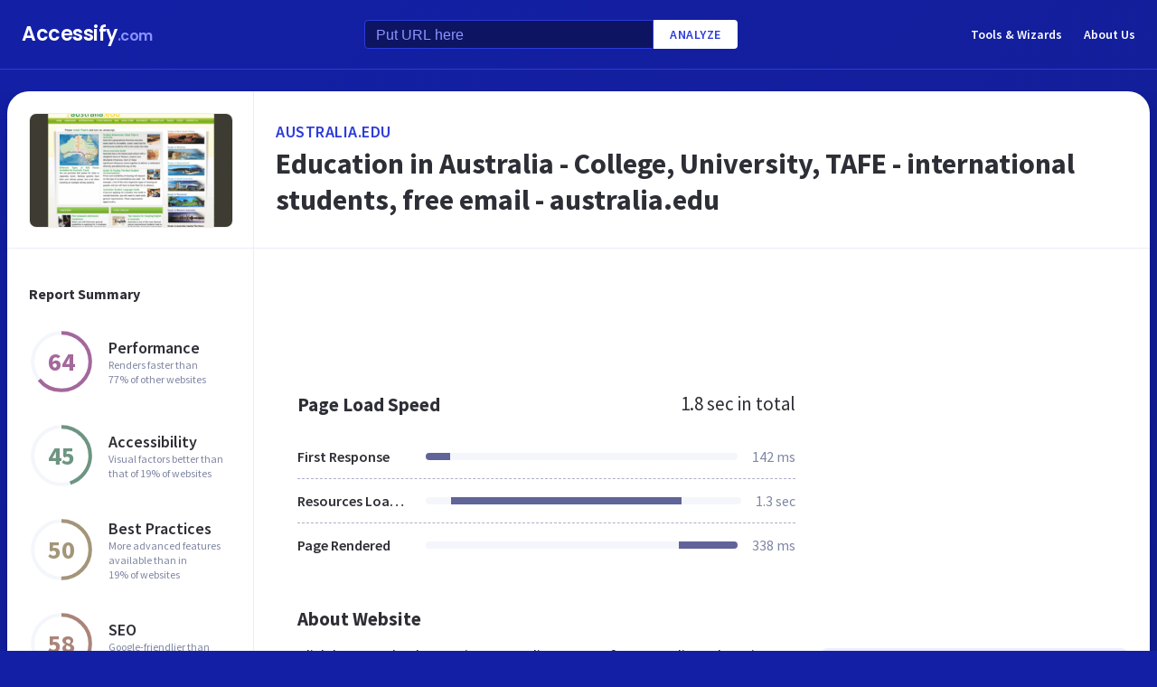

--- FILE ---
content_type: text/html; charset=utf-8
request_url: https://accessify.com/a/australia.edu
body_size: 26448
content:
<!DOCTYPE html>
<html lang="en">
	<head>
		<title>Access australia.edu. Education in Australia - College, University, TAFE - international students, free email - australia....</title>
		<meta name="description" content="Australia content, pages, accessibility, performance and more." />

		<meta charset="UTF-8">
		<meta http-equiv="Content-Type" content="text/html; charset=utf-8">
		<meta name="google-site-verification" content="k8JMpbfdSIWpekuT648FwAgJv8WS0IUDWEaDbAFEfdM" />
		<meta name="viewport" content="width=device-width, initial-scale=1.0">
		
		<link rel="preconnect" href="https://cdn.accessify.com">
		<link rel="dns-prefetch" href="https://cdn.accessify.com">
		<link rel="preconnect" href="https://pic.accessify.com">
		<link rel="dns-prefetch" href="https://pic.accessify.com">

		<link rel="preload" as="image" href="https://pic.accessify.com/thumbnails/320x245/a/australia.edu.png">

		<link rel="preconnect" href="https://fonts.googleapis.com" />
		<link rel="preconnect" href="https://fonts.gstatic.com" crossorigin />
		<link
			href="https://fonts.googleapis.com/css2?family=Courier+Prime:wght@400;700&family=Poppins:wght@600&family=Source+Sans+Pro:wght@400;600;700&display=swap"
			rel="stylesheet"
			as="style"
			media="print"
			onload="this.onload=null;this.media='all';"
		/>
		<noscript>
			<link
				href="https://fonts.googleapis.com/css2?family=Courier+Prime:wght@400;700&family=Poppins:wght@600&family=Source+Sans+Pro:wght@400;600;700&display=swap"
				rel="stylesheet"
				as="style"
			/>
		</noscript>

		<meta property="og:site_name" content="Accessify - Web accessibility tools and resources" />
<meta property="og:title" content="Access australia.edu. Education in Australia - College, University, TAFE - international students, free email - australia...." />
<meta property="og:description" content="Australia content, pages, accessibility, performance and more." />
<meta property="og:image" content="https://cdn.accessify.com/img/open-graph/accessify.com.png" />
<meta property="og:type" content="website">
<meta property="og:url" content="https://www.accessify.com/a/australia.edu">
		<link rel="icon" href="https://cdn.accessify.com/img/favicon-32x32.png" sizes="32x32">
<link rel="icon" href="https://cdn.accessify.com/img/favicon-16x16.png" sizes="16x16">
<link rel="shortcut icon" href="https://cdn.accessify.com/img/android-chrome-192x192.png" sizes="192x192">
<link rel="shortcut icon" href="https://cdn.accessify.com/img/android-chrome-512x512.png" sizes="512x512">
<link rel="apple-touch-icon" href="https://cdn.accessify.com/img/apple-touch-icon.png" sizes="180x180">

		<style>
			a,abbr,acronym,address,applet,article,aside,audio,b,big,blockquote,body,canvas,caption,center,cite,code,dd,del,details,dfn,div,dl,dt,em,embed,fieldset,figcaption,figure,footer,form,h1,h2,h3,h4,h5,h6,header,hgroup,html,i,iframe,img,ins,kbd,label,legend,li,mark,menu,nav,object,ol,output,p,pre,q,ruby,s,samp,section,small,span,strike,strong,sub,summary,sup,table,tbody,td,tfoot,th,thead,time,tr,tt,u,ul,var,video{margin:0;padding:0;border:0;font-size:100%;font:inherit;vertical-align:baseline}:focus{outline:0}article,aside,details,figcaption,figure,footer,header,hgroup,menu,nav,section{display:block}body{line-height:1}ol,ul{list-style:none}blockquote,q{quotes:none}blockquote:after,blockquote:before,q:after,q:before{content:"";content:none}table{border-collapse:collapse;border-spacing:0}input[type=search]::-webkit-search-cancel-button,input[type=search]::-webkit-search-decoration,input[type=search]::-webkit-search-results-button,input[type=search]::-webkit-search-results-decoration{-webkit-appearance:none;-moz-appearance:none}input[type=search]{-webkit-appearance:none;-moz-appearance:none;-webkit-box-sizing:content-box;box-sizing:content-box}textarea{overflow:auto;vertical-align:top;resize:vertical}audio,canvas,video{display:inline-block;max-width:100%}audio:not([controls]){display:none;height:0}[hidden]{display:none}html{font-size:100%;-webkit-text-size-adjust:100%;-ms-text-size-adjust:100%}a:focus{outline:0}a:active,a:hover{outline:0}img{border:0;-ms-interpolation-mode:bicubic}figure{margin:0}form{margin:0}fieldset{border:1px solid silver;margin:0 2px;padding:.35em .625em .75em}legend{border:0;padding:0;white-space:normal}button,input,select,textarea{font-size:100%;margin:0;vertical-align:baseline}button,input{line-height:normal}button,select{text-transform:none}button,html input[type=button],input[type=reset],input[type=submit]{-webkit-appearance:button;cursor:pointer}button[disabled],html input[disabled]{cursor:default}input[type=checkbox],input[type=radio]{-webkit-box-sizing:border-box;box-sizing:border-box;padding:0}input[type=search]{-webkit-appearance:textfield;-webkit-box-sizing:content-box;box-sizing:content-box}input[type=search]::-webkit-search-cancel-button,input[type=search]::-webkit-search-decoration{-webkit-appearance:none}button::-moz-focus-inner,input::-moz-focus-inner{border:0;padding:0}textarea{overflow:auto;vertical-align:top}table{border-collapse:collapse;border-spacing:0}button,input,select,textarea{color:#222}::-moz-selection{background:#b3d4fc;text-shadow:none}::selection{background:#b3d4fc;text-shadow:none}img{vertical-align:middle}fieldset{border:0;margin:0;padding:0}textarea{resize:vertical}.chromeframe{margin:.2em 0;background:#ccc;color:#000;padding:.2em 0}body{font-family:"Source Sans Pro",sans-serif;font-size:16px;color:#2e2e36;background-color:#1320a6;background-image:-o-linear-gradient(315deg,#1320a6 0,#0f1560 100%);background-image:linear-gradient(135deg,#1320a6 0,#0f1560 100%);background-repeat:no-repeat;background-size:cover;overflow-x:hidden;margin:0 auto}body.popup-show{overflow:hidden}body.modal-show{overflow:hidden}body.devs{background-color:#332e63;background-image:url(../../assets/img/dev/topBg.jpg),-o-linear-gradient(315deg,#300d46 0,#1e1052 100%);background-image:url(../../assets/img/dev/topBg.jpg),linear-gradient(135deg,#300d46 0,#1e1052 100%);background-size:contain}body.general{background-color:#332e63;background-image:url(../../assets/img/general/topBg.jpg),-o-linear-gradient(315deg,#300d46 0,#1e1052 100%);background-image:url(../../assets/img/general/topBg.jpg),linear-gradient(135deg,#300d46 0,#1e1052 100%);background-size:contain}.container{max-width:1300px;width:100%;-webkit-box-sizing:border-box;box-sizing:border-box;padding:0 16px;margin:0 auto}p{line-height:normal}button{cursor:pointer;padding:0}button:hover{opacity:.8}a{color:#fff;text-decoration:none}a:hover{opacity:.6}input{-webkit-box-sizing:border-box;box-sizing:border-box;padding:0;margin:0}button{border:none}.link{font-size:18px;font-weight:600;letter-spacing:.5px;line-height:24px;color:#2c3bdb;text-transform:uppercase;display:-webkit-box;display:-ms-flexbox;display:flex;-webkit-box-align:center;-ms-flex-align:center;align-items:center}.link__icon{width:24px;fill:#2c3bdb;margin-left:2px}.text_large{font-size:18px;line-height:28px}.hidden{height:0;width:0;position:absolute;opacity:0}.title{font-weight:700;letter-spacing:0}.title_white{color:#fff}.title_large{font-size:32px;line-height:1.25}.title_middle{font-size:21px;line-height:1.3}.title_normal{font-size:18px;line-height:1.3}.title_semibold{font-weight:600}.title_small{font-size:16px;line-height:1.5}.cirlce-chart{width:72px;height:72px;position:relative;background-size:contain}.cirlce-chart__value{font-size:28px;font-weight:700;position:absolute;top:50%;left:50%;-webkit-transform:translate(-50%,-50%);-ms-transform:translate(-50%,-50%);transform:translate(-50%,-50%)}.cirlce-chart__svg{position:absolute;top:0;right:0;bottom:0;left:0;height:100%;width:100%}.cirlce-chart__svg_large{top:-3px;left:-3px;right:-3px;bottom:-3px;width:calc(100% + 6px);height:calc(100% + 6px)}.cirlce-chart_small-orchid .cirlce-chart__value{color:#a3689c}.cirlce-chart_small-green .cirlce-chart__value{color:#6e9582}.cirlce-chart_small-red .cirlce-chart__value{color:#d96141}.cirlce-chart_large-green-light .cirlce-chart__value{color:#19a160}.cirlce-chart_small-green-light .cirlce-chart__value{color:#19a160}.cirlce-chart_small-yellow .cirlce-chart__value{color:#da981a}.cirlce-chart_small-brown-yellow .cirlce-chart__value{color:#a49579}.cirlce-chart_small-brown-red .cirlce-chart__value{color:#ab8479}.cirlce-chart_large-violet .cirlce-chart__value{color:#6915a4}.cirlce-chart_large-yellow .cirlce-chart__value{color:#a96f00}.cirlce-chart_large-blue .cirlce-chart__value{color:#2c3bdb}.card{border-radius:8px;background-color:#ecedff;padding:20px 24px}.card__title{font-weight:700;font-size:18px;line-height:24px;margin-bottom:20px}.card__title_large{font-size:21px;line-height:28px;margin-bottom:16px}.card__title_small{font-size:18px;line-height:24px}.card__text_large{color:#424248;line-height:24px}.card__text_small{color:#7f86a3;font-size:12px;line-height:20px}.card__chart-container{display:-webkit-box;display:-ms-flexbox;display:flex;-webkit-box-align:center;-ms-flex-align:center;align-items:center;-webkit-box-pack:justify;-ms-flex-pack:justify;justify-content:space-between;margin-bottom:12px}.card__chart-container .cirlce-chart{width:96px;height:96px;-ms-flex-negative:0;flex-shrink:0;background-color:#fff;border-radius:50%}.card__chart-container .card-chart-value{color:#424248;font-size:18px;letter-spacing:0;line-height:24px;margin-left:10px}.card__list{margin-bottom:13px}.card__list-item{display:-webkit-box;display:-ms-flexbox;display:flex;-webkit-box-align:center;-ms-flex-align:center;align-items:center;-webkit-box-pack:justify;-ms-flex-pack:justify;justify-content:space-between;border-bottom:1px dashed #aeb0c7;padding:8px 0}.card__list-item:last-child{border:none}.card__list-item-title{color:#424248;font-weight:600;line-height:24px;white-space:nowrap;overflow:hidden;-o-text-overflow:ellipsis;text-overflow:ellipsis;padding-right:10px}.card__list-item-value{color:#424248;line-height:24px;-ms-flex-negative:0;flex-shrink:0}.card__link{color:#2c3bdb;font-family:"Source Sans Pro",sans-serif;font-weight:600;font-size:14px;letter-spacing:.5px;line-height:24px;text-transform:uppercase}.chart_blur{position:relative}.chart_blur::after{content:"";position:absolute;left:0;bottom:0;width:100%;height:144px;background-image:-webkit-gradient(linear,left bottom,left top,from(white),to(rgba(255,255,255,0)));background-image:-o-linear-gradient(bottom,#fff,rgba(255,255,255,0));background-image:linear-gradient(to top,#fff,rgba(255,255,255,0))}.chart__header{display:-webkit-box;display:-ms-flexbox;display:flex;-webkit-box-align:center;-ms-flex-align:center;align-items:center;-webkit-box-pack:justify;-ms-flex-pack:justify;justify-content:space-between;margin-bottom:20px}.chart__total{color:#2e2e36;font-size:21px;line-height:28px}.chart__container_large .chart__description-name,.chart__container_large .chart__item-title{width:230px;padding-right:20px;-webkit-box-sizing:border-box;box-sizing:border-box}.chart__container_large .chart__item-value{width:67px}.chart__container_large .chart__item-result{margin-left:0;margin-right:24px}.chart__description{text-transform:uppercase;display:-webkit-box;display:-ms-flexbox;display:flex;-webkit-box-align:center;-ms-flex-align:center;align-items:center;border-bottom:1px solid #aeb0c7;padding:16px 0}.chart__description-text{font-family:"Source Sans Pro",sans-serif;font-weight:600;font-size:14px;color:#7f86a3;line-height:16px;letter-spacing:.5px}.chart__description-value,.chart__item-value{-webkit-box-flex:1;-ms-flex-positive:1;flex-grow:1}.chart__description-score,.chart__item-score{-ms-flex-negative:0;flex-shrink:0;width:56px;margin-left:6px}.chart__description-weighting,.chart__item-weighting{-ms-flex-negative:0;flex-shrink:0;width:75px;margin-left:32px}.chart__item-score,.chart__item-weighting{color:#7f86a3;display:-webkit-box;display:-ms-flexbox;display:flex;-webkit-box-align:center;-ms-flex-align:center;align-items:center;-webkit-box-pack:end;-ms-flex-pack:end;justify-content:flex-end}.chart__item{display:-webkit-box;display:-ms-flexbox;display:flex;-webkit-box-pack:justify;-ms-flex-pack:justify;justify-content:space-between;-webkit-box-align:center;-ms-flex-align:center;align-items:center;border-bottom:1px dashed #aeb0c7;padding:12px 0}.chart__item:last-child{border:none}.chart__item-title{width:126px;-ms-flex-negative:0;flex-shrink:0;white-space:nowrap;overflow:hidden;-o-text-overflow:ellipsis;text-overflow:ellipsis}.chart__item-value-title{display:none}.chart__item-result{height:8px;border-radius:4px;width:100%;background-color:#f4f6fb;position:relative;overflow:hidden;margin:0 16px}.chart__item-result-score{position:absolute;top:0;width:50%;height:100%;background-color:#606498}.chart__item-result-score_green{background-color:#29e28a}.chart__item-result-score_violet{background-color:#9828e7}.chart__item-result-score_yellow{background-color:#ffc24d}.chart__item-result-score_blue{background-color:#4353ff}.chart__item-result-score_red{background-color:#ff3c92}.chart__item-result-score_1{width:20%;left:0}.chart__item-result-score_2{width:20%;left:20%}.chart__item-result-score_3{width:20%;left:40%}.chart__item-result-score_4{width:20%;left:60%}.chart__item-value{color:#7f86a3;line-height:24px;-ms-flex-negative:0;flex-shrink:0}.chart__item-value_width{width:56px;display:-webkit-box;display:-ms-flexbox;display:flex;-webkit-box-pack:end;-ms-flex-pack:end;justify-content:flex-end;white-space:nowrap;overflow:hidden;-o-text-overflow:ellipsis;text-overflow:ellipsis}.chart__item-tooltip{position:absolute;left:21px;top:-64px;height:48px;width:310px;border-radius:4px;background-color:#fff;-webkit-box-shadow:0 8px 12px -4px rgba(3,8,56,.18),0 0 12px 0 rgba(3,8,56,.1);box-shadow:0 8px 12px -4px rgba(3,8,56,.18),0 0 12px 0 rgba(3,8,56,.1);padding:8px;-webkit-box-sizing:border-box;box-sizing:border-box;display:none}.chart__item-tooltip-values{display:-webkit-box;display:-ms-flexbox;display:flex;-webkit-box-align:center;-ms-flex-align:center;align-items:center}.chart__item-tooltip-value{color:#424248;font-size:14px;margin-right:8px}.chart__item-tooltip-value span{font-weight:600}.chart__item-tooltip-link p{color:#8b8eae;font-size:14px;overflow:hidden;white-space:nowrap;-o-text-overflow:ellipsis;text-overflow:ellipsis}.chart__list{display:-webkit-box;display:-ms-flexbox;display:flex;padding-top:14px;padding-left:212px}.chart__list-item{font-family:"Source Sans Pro",sans-serif;font-weight:600;color:#424248;font-size:14px;letter-spacing:0;line-height:20px;position:relative;padding-left:16px;margin-right:28px}.chart__list-item_green::after{background-color:#29e28a}.chart__list-item_violet::after{background-color:#9828e7}.chart__list-item_yellow::after{background-color:#ffc24d}.chart__list-item_blue::after{background-color:#4353ff}.chart__list-item::after{content:"";display:block;position:absolute;top:50%;left:0;-webkit-transform:translateY(-50%);-ms-transform:translateY(-50%);transform:translateY(-50%);width:12px;height:12px;border-radius:50%}.chart__list-item:last-child{margin-right:0}.impact{display:-webkit-box;display:-ms-flexbox;display:flex;-webkit-box-align:start;-ms-flex-align:start;align-items:flex-start;margin-bottom:16px}.impact:last-child{margin-bottom:0}.impact__header{display:-webkit-box;display:-ms-flexbox;display:flex;-webkit-box-align:center;-ms-flex-align:center;align-items:center;border-bottom:1px solid #aeb0c7;height:61px}.impact__header-name{font-family:"Source Sans Pro",sans-serif;font-weight:600;color:#2e2e36;font-size:18px;line-height:24px;width:310px;-webkit-box-sizing:border-box;box-sizing:border-box;padding-right:16px}.impact__header-issue,.impact__header-value{color:#7f86a3;font-family:"Source Sans Pro",sans-serif;font-weight:600;font-size:14px;letter-spacing:.5px;line-height:16px;text-transform:uppercase}.impact__header-value{text-align:center;width:74px;margin-right:24px}.impact__header-issue{-webkit-box-flex:1;-ms-flex-positive:1;flex-grow:1}.impact__body{display:-webkit-box;display:-ms-flexbox;display:flex;-webkit-box-orient:vertical;-webkit-box-direction:normal;-ms-flex-direction:column;flex-direction:column}.impact__body_value{-webkit-box-flex:1;-ms-flex-positive:1;flex-grow:1}.impact__description-container{width:310px;-webkit-box-sizing:border-box;box-sizing:border-box;-ms-flex-negative:0;flex-shrink:0;padding-top:20px;padding-right:16px}.impact__description{color:#7f86a3;font-size:14px;letter-spacing:0;line-height:20px}.impact__content{-webkit-box-flex:1;-ms-flex-positive:1;flex-grow:1}.impact__item{border-bottom:1px dashed #aeb0c7;display:-webkit-box;display:-ms-flexbox;display:flex;-webkit-box-align:center;-ms-flex-align:center;align-items:center;padding-top:12px;padding-bottom:12px}.impact__item:last-child{border:none}.impact__item-value{font-family:"Source Sans Pro",sans-serif;font-weight:600;color:#fff;font-size:14px;letter-spacing:0;line-height:20px;height:24px;width:74px;border-radius:12px;display:-webkit-box;display:-ms-flexbox;display:flex;-webkit-box-align:center;-ms-flex-align:center;align-items:center;-webkit-box-pack:center;-ms-flex-pack:center;justify-content:center;margin-right:24px}.impact__item-value_red{background-color:#c8226b}.impact__item-value_yellow{background-color:#da981a}.impact__item-value_green{background-color:#19a160}.impact__item-issue{-webkit-box-flex:1;-ms-flex-positive:1;flex-grow:1}#accessify-badge{font-family:Ubuntu,sans-serif!important;font-weight:500!important;color:#fff!important;width:150px!important;height:140px!important;text-align:center!important;display:-webkit-box!important;display:-ms-flexbox!important;display:flex!important;-webkit-box-orient:vertical!important;-webkit-box-direction:normal!important;-ms-flex-direction:column!important;flex-direction:column!important;-webkit-box-align:center!important;-ms-flex-align:center!important;align-items:center!important;position:relative!important;background-size:contain!important;background-repeat:no-repeat!important;background-position:top center!important;background-image:url("data:image/svg+xml,%3Csvg xmlns='http://www.w3.org/2000/svg' viewBox='0 0 149.95 136.21'%3E%3ClinearGradient id='SVGID_1_' gradientUnits='userSpaceOnUse' x1='0' y1='68.1052' x2='149.9544' y2='68.1052'%3E%3Cstop offset='0' style='stop-color:%23F33E99'/%3E%3Cstop offset='1' style='stop-color:%234653FD'/%3E%3C/linearGradient%3E%3Cpath fill='url(%23SVGID_1_)' d='M149.95,64.03h-12.97V18.09h-5v45.94H18.03l0-55.16h-3.2l0,0h3.2c0-2.14,1.74-3.88,3.88-3.88h97.01V0H21.91 c-3.86,0-7.14,2.47-8.36,5.92L0.03,19.44l2.12,2.12l10.88-10.88l0,9.68l-13,13l2.12,2.12L13.03,24.6l0,9.85l-13,13l2.12,2.12 l10.88-10.88l0,12.34l-13,13H0v16h11.36L0.03,91.37l2.12,2.12l10.88-10.88v9.9l-13,13l2.12,2.12l10.88-10.88v9.63l-13,13l2.12,2.12 l10.88-10.88v3.67c0,1.92,0.62,3.7,1.67,5.16L0.07,134.08l2.12,2.12l14.63-14.63c1.44,1.01,3.19,1.61,5.08,1.61h3.99l-10.91,10.91 l2.12,2.12l13.03-13.03h9.74l-10.91,10.91l2.12,2.12l13.03-13.03h10.6l-10.91,10.91l2.12,2.12l13.03-13.03h9.93l-10.91,10.91 l2.12,2.12l13.03-13.03h10.7l-10.91,10.91l2.12,2.12l13.03-13.03h9.72L86.9,134.09l2.12,2.12l13.03-13.03h9.79l-10.91,10.91 l2.12,2.12l13.03-13.03h10.71l-10.91,10.91l2.12,2.12l13.9-13.9c3-1.43,5.08-4.48,5.08-8.01V80.03h12.97V64.03z M13.03,55.27v8.76 H4.27L13.03,55.27z M131.98,114.3c0,2.14-1.74,3.88-3.88,3.88H21.91c-2.14,0-3.88-1.74-3.88-3.88l0-34.27h113.95V114.3z'/%3E%3Cg%3E%3Crect x='123.91' fill='%23F33E99' width='13.06' height='5'/%3E%3Crect x='131.98' y='0' fill='%23F33E99' width='5' height='13.07'/%3E%3C/g%3E%3C/svg%3E%0A");-webkit-box-sizing:border-box!important;box-sizing:border-box!important;padding:12px 24px 0!important}#accessify-badge p{margin:0!important}#accessify-badge .accessify-badge__header{position:relative!important;z-index:10!important;padding:0!important}#accessify-badge .accessify-badge__header-text{font-size:14px!important;font-weight:700!important;color:#f33e99!important;background:#f33e99!important;background-image:-webkit-gradient(linear,left top,right top,color-stop(0,#f33e99),to(#4653fd))!important;background-image:-o-linear-gradient(left,#f33e99 0,#4653fd 100%)!important;background-image:linear-gradient(90deg,#f33e99 0,#4653fd 100%)!important;background-size:100%!important;-webkit-background-clip:text!important;-moz-background-clip:text!important;-webkit-text-fill-color:transparent!important;-moz-text-fill-color:transparent!important;text-transform:uppercase!important;text-align:left!important;line-height:16px!important;float:none!important;padding:0!important;position:relative!important;left:1px!important;letter-spacing:-.2px!important;margin:0!important;margin-bottom:3px!important}#accessify-badge .accessify-badge__tag{height:16px!important;width:calc(100% + 26px)!important;display:-webkit-box!important;display:-ms-flexbox!important;display:flex!important;-webkit-box-align:center!important;-ms-flex-align:center!important;align-items:center!important;position:relative!important;z-index:10!important;-ms-flex-negative:0!important;flex-shrink:0!important;padding:0 2px!important}#accessify-badge .accessify-badge__tag-text{font-size:10px!important;font-weight:500!important;color:#fff!important;cursor:pointer!important;white-space:nowrap!important;overflow:hidden!important;width:100%!important;float:none!important;-o-text-overflow:ellipsis!important;text-overflow:ellipsis!important;line-height:initial!important;text-decoration:none!important;padding:0 0!important}#accessify-badge .accessify-badge__footer{position:relative!important;z-index:10!important;width:100%!important;display:-webkit-box!important;display:-ms-flexbox!important;display:flex!important;-webkit-box-pack:end!important;-ms-flex-pack:end!important;justify-content:flex-end!important;padding-top:8px!important}#accessify-badge .accessify-badge__footer-text{font-size:11px!important;font-weight:500!important;color:#323232!important;line-height:1!important;float:none!important;text-align:right!important;max-width:80%!important;padding:0!important;margin:0!important}#accessify-badge .accessify-badge__footer-link{font-size:11px!important;cursor:pointer!important;color:#4653fd!important;text-decoration:underline!important;line-height:initial!important;display:inline-block!important;float:none!important}#accessify-badge .accessify-badge__date{font-size:11px!important;font-weight:500!important;color:#323232!important;-webkit-box-flex:1!important;-ms-flex-positive:1!important;flex-grow:1!important;display:-webkit-box!important;display:-ms-flexbox!important;display:flex!important;-webkit-box-align:end!important;-ms-flex-align:end!important;align-items:flex-end!important;line-height:1!important;text-align:center!important;float:none!important;position:absolute!important;bottom:36px!important;left:18px!important;-webkit-transform:rotate(-90deg)!important;-ms-transform:rotate(-90deg)!important;transform:rotate(-90deg)!important;letter-spacing:-.5px!important}.header{border-bottom:1px solid #2c3bdb;padding-top:16px;padding-bottom:16px;margin-bottom:24px}.header_mob{position:fixed;top:0;right:0;bottom:0;left:0;background-color:rgba(10,10,10,.8);z-index:15}.header_mob+.wrapper{padding-top:64px}.header__links{display:-webkit-box;display:-ms-flexbox;display:flex;-webkit-box-align:center;-ms-flex-align:center;align-items:center}.header__link{font-family:"Source Sans Pro",sans-serif;font-weight:600;font-size:14px;line-height:2;margin-left:24px}.header__container{display:-webkit-box;display:-ms-flexbox;display:flex;-webkit-box-pack:justify;-ms-flex-pack:justify;justify-content:space-between;-webkit-box-align:center;-ms-flex-align:center;align-items:center}.header .container{padding-left:24px;padding-right:24px}.logo{font-family:Poppins,sans-serif;font-weight:600;font-size:22px;line-height:2;letter-spacing:-.5px}.logo__extension{font-size:16px;color:#8a94ff}.search{display:-webkit-box;display:-ms-flexbox;display:flex;-webkit-box-align:center;-ms-flex-align:center;align-items:center}.search__input{color:#8a94ff;line-height:24px;-webkit-box-sizing:border-box;box-sizing:border-box;height:32px;width:320px;background-color:#0d1562;border:1px solid #2c3bdb;border-radius:4px 0 0 4px;padding:6px 12px 5px}.search__input_small{width:254px}.search__input::-webkit-input-placeholder{color:#8a94ff}.search__input::-moz-placeholder{color:#8a94ff}.search__input:-ms-input-placeholder{color:#8a94ff}.search__input::-ms-input-placeholder{color:#8a94ff}.search__input::placeholder{color:#8a94ff}.search__btn{font-family:"Source Sans Pro",sans-serif;font-size:14px;font-weight:600;color:#2c3bdb;text-transform:uppercase;letter-spacing:.5px;height:32px;background-color:#fff;border-radius:0 4px 4px 0;padding:0 18px}.wrapper{overflow:hidden;padding:0 8px}.wrapper__container{display:-webkit-box;display:-ms-flexbox;display:flex;border-radius:24px;background-color:#fff;-webkit-box-shadow:0 16px 24px -8px rgba(3,8,56,.23),0 0 24px 0 rgba(3,8,56,.12);box-shadow:0 16px 24px -8px rgba(3,8,56,.23),0 0 24px 0 rgba(3,8,56,.12);padding:0;margin-bottom:24px}.wrapper__container_column{-webkit-box-orient:vertical;-webkit-box-direction:normal;-ms-flex-direction:column;flex-direction:column}.wrapper__main{-webkit-box-flex:1;-ms-flex-positive:1;flex-grow:1}.wrapper__header-link{font-size:18px;font-weight:600;color:#2c3bdb;text-transform:uppercase;letter-spacing:.5px;line-height:24px;margin-bottom:3px}.wrapper__header{display:-webkit-box;display:-ms-flexbox;display:flex;-webkit-box-pack:justify;-ms-flex-pack:justify;justify-content:space-between;height:104px;width:100%;border-bottom:1px solid #ebedf4;-webkit-box-sizing:border-box;box-sizing:border-box;padding:32px 30px}.wrapper__header-score{display:-webkit-box;display:-ms-flexbox;display:flex;-webkit-box-align:center;-ms-flex-align:center;align-items:center}.wrapper__header-score-value{font-size:24px;letter-spacing:0;line-height:40px;margin-right:16px}.wrapper__sidebar{-ms-flex-negative:0;flex-shrink:0;border-right:1px solid #ebedf4;max-width:272px;width:100%}.wrapper__sidebar-header{height:174px;border-bottom:1px solid #ebedf4;-webkit-box-sizing:border-box;box-sizing:border-box;padding:24px}.wrapper__sidebar-header-img{width:100%;height:100%;border:1px solid #ebedf4;border-radius:8px;-o-object-fit:cover;object-fit:cover;-o-object-position:center;object-position:center}.wrapper__sidebar-info{padding:38px 24px}.wrapper__sidebar-title{margin-bottom:27px}.wrapper__sidebar-item{display:-webkit-box;display:-ms-flexbox;display:flex;-webkit-box-align:center;-ms-flex-align:center;align-items:center;margin-bottom:32px}.wrapper__sidebar-item-content{margin-left:16px}.wrapper__sidebar-item-text{font-size:12px;color:#7f86a3;letter-spacing:0;line-height:16px}.wrapper__block{padding:40px}.wr-summary__container{padding:24px}.wr-summary__content{display:-webkit-box;display:-ms-flexbox;display:flex;margin-top:24px}.wr-summary__content_left{-webkit-box-flex:1;-ms-flex-positive:1;flex-grow:1;margin-right:28px}.wr-summary__content_right{width:340px;-ms-flex-negative:0;flex-shrink:0}.wr-summary__content_right .ad-container{margin-bottom:24px}.wr-summary .wrapper__container{padding:0}.wr-summary .wrapper__header{display:-webkit-box;display:-ms-flexbox;display:flex;-webkit-box-orient:vertical;-webkit-box-direction:normal;-ms-flex-direction:column;flex-direction:column;-webkit-box-pack:center;-ms-flex-pack:center;justify-content:center;height:174px;padding:10px 24px}.wr-summary .wrapper__header .title_large{overflow:hidden;-o-text-overflow:ellipsis;text-overflow:ellipsis;display:-moz-box;display:-webkit-box;-webkit-line-clamp:3;-webkit-box-orient:vertical;line-clamp:3;box-orient:vertical}.wr-summary .wrapper__title{font-size:32px;font-weight:700;letter-spacing:0;line-height:40px}.ad-container{width:100%}.ad-container_small{height:90px}.ad-container_large{height:280px}.ad-container_mob{display:none}.cards-container{display:-webkit-box;display:-ms-flexbox;display:flex;-webkit-box-pack:start;-ms-flex-pack:start;justify-content:flex-start;-webkit-column-gap:1%;-moz-column-gap:1%;column-gap:1%;margin-bottom:50px}.cards-container .card{width:24%;padding:26px 20px;-webkit-box-sizing:border-box;box-sizing:border-box;padding:26px 20px}.block-equal{display:-webkit-box;display:-ms-flexbox;display:flex}.block-equal_part1,.block-equal_part2{width:50%;padding:20px 0 0 0}.block-equal_part1{padding-right:24px}.block-equal_part2{padding-left:24px}.language-block__item{border-bottom:1px dashed #aeb0c7;display:-webkit-box;display:-ms-flexbox;display:flex;-webkit-box-align:center;-ms-flex-align:center;align-items:center;-webkit-box-pack:justify;-ms-flex-pack:justify;justify-content:space-between;padding-top:12px;padding-bottom:12px}.language-block__item:last-child{border:none}.language-block__value{display:-webkit-box;display:-ms-flexbox;display:flex;-webkit-box-align:center;-ms-flex-align:center;align-items:center;-ms-flex-negative:0;flex-shrink:0}.language-block__flag{margin-left:16px}.language-block__flag-image{width:20px}.language-block__code{font-family:"Courier Prime",monospace;font-weight:700;color:#606498;line-height:24px;margin-left:16px}.language-block__title{font-weight:600}.footer{background-color:rgba(10,10,10,.4);padding-top:52px;padding-bottom:66px}.footer .container{padding:0 40px}.footer__top{border-bottom:1px solid #0d1562;padding-bottom:30px}.footer__top .container{display:-webkit-box;display:-ms-flexbox;display:flex}.footer__nav{display:-webkit-box;display:-ms-flexbox;display:flex;-ms-flex-wrap:wrap;flex-wrap:wrap;-webkit-column-gap:24px;-moz-column-gap:24px;column-gap:24px;max-width:400px}.footer__middle{margin-bottom:42px}.footer__middle .container{display:-webkit-box;display:-ms-flexbox;display:flex;-webkit-box-pack:justify;-ms-flex-pack:justify;justify-content:space-between}.footer__middle-content{display:-webkit-box;display:-ms-flexbox;display:flex}.footer__bottom .container{display:-webkit-box;display:-ms-flexbox;display:flex;-webkit-box-align:center;-ms-flex-align:center;align-items:center}.footer__nav-link{font-family:"Source Sans Pro",sans-serif;font-weight:600;color:#8a94ff;line-height:32px}.footer__copyright{color:#4353ff;font-size:14px;line-height:20px;margin-left:24px}.footer .logo{font-size:16px}.footer .logo__extension{font-size:12px}.search-container{margin-left:32px}.search-container__title{margin-bottom:16px}.social-container__title{margin-bottom:16px}.social-container__list{display:-webkit-box;display:-ms-flexbox;display:flex}.social-container__link{display:-webkit-box;display:-ms-flexbox;display:flex;-webkit-box-align:center;-ms-flex-align:center;align-items:center;-webkit-box-pack:center;-ms-flex-pack:center;justify-content:center;width:32px;height:32px;border-radius:50%;margin-right:12px}.social-container__link:last-child{margin-right:0}.social-container__link_blue{background-color:#78cdf0}.social-container__link_red{background-color:#eb5755}.social-container__link_blue-dark{background-color:#537bbd}.social-container__link_grey{background-color:#4c4c4b}.social-container__link_orange{background-color:#f58261}.social-container__icon{fill:#fff;height:16px}.recently-websites{max-width:602px;margin-right:32px}.recently-websites .title{margin-bottom:40px}.recently-websites__list{display:grid;width:100%;grid-template-columns:repeat(3,1fr);grid-auto-flow:row;gap:24px}.recently-websites__link{height:104px;width:184px;border-radius:8px;background-color:#fff;-webkit-box-shadow:0 5px 10px -2px rgba(3,8,56,.12),0 0 14px 0 rgba(3,8,56,.04);box-shadow:0 5px 10px -2px rgba(3,8,56,.12),0 0 14px 0 rgba(3,8,56,.04);overflow:hidden}.recently-websites__screen{width:100%;height:100%;-o-object-fit:cover;object-fit:cover;-o-object-position:top left;object-position:top left}.popular-websites{-webkit-box-flex:1;-ms-flex-positive:1;flex-grow:1}.popular-websites .title{margin-bottom:20px}.popular-websites__lists{display:-webkit-box;display:-ms-flexbox;display:flex;-webkit-column-gap:20px;-moz-column-gap:20px;column-gap:20px}.popular-websites__list{-webkit-box-flex:1;-ms-flex-positive:1;flex-grow:1;width:50%}.popular-websites__item{border-bottom:1px dashed #2c3bdb;padding-top:12px;padding-bottom:12px}.popular-websites__item:last-child{border:none}.popular-websites__link{font-family:"Source Sans Pro",sans-serif;font-weight:600;color:#8a94ff;line-height:24px;white-space:nowrap;overflow:hidden;-o-text-overflow:ellipsis;text-overflow:ellipsis;display:block}.wr-dev{padding:24px 0 48px}.wr-dev__container{position:relative;max-width:968px}.wr-dev__bg{position:absolute;top:50%;left:50%;-webkit-transform:translate(-50%,-50%);-ms-transform:translate(-50%,-50%);transform:translate(-50%,-50%);border-radius:10px;z-index:-5}.award{position:relative;max-width:460px;height:650px;border-radius:32px;background-color:#fff;-webkit-box-shadow:0 8px 12px -4px rgba(3,8,56,.18),0 0 12px 0 rgba(3,8,56,.1);box-shadow:0 8px 12px -4px rgba(3,8,56,.18),0 0 12px 0 rgba(3,8,56,.1);-webkit-box-sizing:border-box;box-sizing:border-box;display:-webkit-box;display:-ms-flexbox;display:flex;-webkit-box-orient:vertical;-webkit-box-direction:normal;-ms-flex-direction:column;flex-direction:column;padding:26px 40px}.award__header{display:-webkit-box;display:-ms-flexbox;display:flex;-webkit-box-orient:vertical;-webkit-box-direction:normal;-ms-flex-direction:column;flex-direction:column}.award__header-text{color:#424248;font-size:18px;line-height:1.6}.award__title{font-family:"Source Sans Pro",sans-serif;font-weight:600;font-size:40px;line-height:1.2;margin-bottom:5px}.award__link{color:#2c3bdb;font-family:"Source Sans Pro",sans-serif;font-weight:600;font-size:24px;overflow:hidden;white-space:nowrap;-o-text-overflow:ellipsis;text-overflow:ellipsis;line-height:1.2;margin-bottom:21px}.award__widget{-webkit-box-flex:1;-ms-flex-positive:1;flex-grow:1;display:-webkit-box;display:-ms-flexbox;display:flex;-webkit-box-align:center;-ms-flex-align:center;align-items:center;-webkit-box-pack:center;-ms-flex-pack:center;justify-content:center}.award__footer{display:-webkit-box;display:-ms-flexbox;display:flex;-webkit-box-orient:vertical;-webkit-box-direction:normal;-ms-flex-direction:column;flex-direction:column}.award__footer-text{color:#424248;font-size:14px;line-height:20px;display:-webkit-box;display:-ms-flexbox;display:flex;-webkit-box-align:center;-ms-flex-align:center;align-items:center;-webkit-box-pack:center;-ms-flex-pack:center;justify-content:center}.award__btn{color:#fffF;font-family:"Source Sans Pro",sans-serif;font-weight:600;font-size:18px;letter-spacing:.5px;line-height:24px;height:48px;width:100%;border-radius:10px;text-transform:uppercase;background-color:#c8226b;margin-bottom:16px}.award__icon-star{width:16px;height:16px;margin-left:5px}.award__badge{display:-webkit-box;display:-ms-flexbox;display:flex;-webkit-box-align:center;-ms-flex-align:center;align-items:center;position:absolute;bottom:10px;left:calc(100% + 28px);width:100%}.award__badge-icon{width:25px;margin-right:12px}.award__badge-text{color:#fff;font-size:18px;line-height:28px;text-transform:capitalize}.award_small{position:absolute;top:33px;right:0;height:396px;width:256px;border-radius:8px;padding:0}.award_small .award__header{display:-webkit-box;display:-ms-flexbox;display:flex;-webkit-box-align:center;-ms-flex-align:center;align-items:center;-webkit-box-pack:center;-ms-flex-pack:center;justify-content:center;height:72px;border-bottom:1px solid #ebedf4;-webkit-box-sizing:border-box;box-sizing:border-box;padding:0 10px}.award_small .award__title{color:#2e2e36;font-size:24px;text-align:center;margin:0}.award_small .award__widget{-webkit-box-orient:vertical;-webkit-box-direction:normal;-ms-flex-direction:column;flex-direction:column;-webkit-box-pack:start;-ms-flex-pack:start;justify-content:flex-start;text-align:center;padding:0 24px;margin:0}.award_small .award__widget h3{color:#424248;font-size:16px;font-weight:700;letter-spacing:0;line-height:20px;margin-bottom:8px}.award_small .award__widget p{color:#424248;font-size:14px;line-height:20px}.award_small #accessify-badge{-webkit-transform:scale(.65);-ms-transform:scale(.65);transform:scale(.65)}.award_small .award__footer{display:-webkit-box;display:-ms-flexbox;display:flex;-webkit-box-align:center;-ms-flex-align:center;align-items:center;-webkit-box-pack:center;-ms-flex-pack:center;justify-content:center;height:72px;border-top:1px solid #ebedf4;-webkit-box-sizing:border-box;box-sizing:border-box;padding:0 10px}.award_small .award__btn{font-size:14px;letter-spacing:.5px;border-radius:6px;height:32px;width:176px;margin:0 auto}.award__container{position:absolute;top:0;left:50%;-webkit-transform:translateX(-50%);-ms-transform:translateX(-50%);transform:translateX(-50%);width:100%}.btn{color:#fff;font-family:"Source Sans Pro",sans-serif;font-weight:600;font-size:14px;letter-spacing:.5px;text-transform:uppercase;height:32px;background-color:#2c3bdb;border-radius:4px;display:-webkit-inline-box;display:-ms-inline-flexbox;display:inline-flex;-webkit-box-align:center;-ms-flex-align:center;align-items:center;-webkit-box-pack:center;-ms-flex-pack:center;justify-content:center;padding:0 20px}.btn-show-popup{position:absolute;left:50%;-webkit-transform:translateX(-50%);-ms-transform:translateX(-50%);transform:translateX(-50%);bottom:56px;white-space:nowrap;z-index:10}.btn-menu{display:none;background:0 0;width:32px;height:32px;position:absolute;right:24px;top:16px;padding:4px}.btn-menu div{position:relative;top:0;height:4px;background-color:#fff;margin-bottom:4px;-webkit-transition:.3s ease;-o-transition:.3s ease;transition:.3s ease;border-radius:1px}.btn-menu div:first-child{-webkit-transform-origin:0;-ms-transform-origin:0;transform-origin:0}.btn-menu div:last-child{margin-bottom:0;-webkit-transform-origin:24px;-ms-transform-origin:24px;transform-origin:24px}.btn-menu div:nth-child(2){right:0;width:24px}.btn-menu_show div{height:8px;margin-bottom:4px;border-radius:2px}.btn-menu_show div:first-child{top:-2px;left:2px;-webkit-transform:rotateZ(45deg);-ms-transform:rotate(45deg);transform:rotateZ(45deg)}.btn-menu_show div:last-child{top:-6px;left:-2px;-webkit-transform:rotateZ(45deg);-ms-transform:rotate(45deg);transform:rotateZ(45deg)}.btn-menu_show div:nth-child(2){width:28px;top:-4px;right:2px;-webkit-transform:rotateZ(-45deg);-ms-transform:rotate(-45deg);transform:rotateZ(-45deg)}.modal-container{background-color:rgba(10,10,10,.8);position:fixed;top:0;left:0;right:0;bottom:0;-webkit-box-align:center;-ms-flex-align:center;align-items:center;-webkit-box-pack:center;-ms-flex-pack:center;justify-content:center;-webkit-box-sizing:border-box;box-sizing:border-box;padding:24px 48px;display:none;z-index:15;overflow:auto}.modal-container_show{display:-webkit-box;display:-ms-flexbox;display:flex}.modal-container_award .modal__body{position:relative;padding:0;padding-left:54px;overflow:hidden}.modal{display:-webkit-box;display:-ms-flexbox;display:flex;-webkit-box-orient:vertical;-webkit-box-direction:normal;-ms-flex-direction:column;flex-direction:column;width:100%;height:100%;position:relative;border:1px solid #ebedf4;border-radius:8px;background-color:#fff;-webkit-box-shadow:0 8px 12px -4px rgba(3,8,56,.18),0 0 12px 0 rgba(3,8,56,.1);box-shadow:0 8px 12px -4px rgba(3,8,56,.18),0 0 12px 0 rgba(3,8,56,.1)}.modal__header{display:-webkit-box;display:-ms-flexbox;display:flex;-webkit-box-align:center;-ms-flex-align:center;align-items:center;-webkit-box-pack:justify;-ms-flex-pack:justify;justify-content:space-between;-webkit-box-shadow:0 3px 5px -2px rgba(3,8,56,.04),0 0 8px 0 rgba(3,8,56,.04);box-shadow:0 3px 5px -2px rgba(3,8,56,.04),0 0 8px 0 rgba(3,8,56,.04);padding:20px 24px}.modal__header .title{font-size:21px}.modal__subheader{-webkit-box-shadow:0 3px 5px -2px rgba(3,8,56,.04),0 0 8px 0 rgba(3,8,56,.04);box-shadow:0 3px 5px -2px rgba(3,8,56,.04),0 0 8px 0 rgba(3,8,56,.04);padding:14px 24px;display:-webkit-box;display:-ms-flexbox;display:flex;-webkit-box-align:center;-ms-flex-align:center;align-items:center;-webkit-box-pack:justify;-ms-flex-pack:justify;justify-content:space-between;position:relative;z-index:1}.modal__subheader .modal__title{color:#343434;font-size:18px;font-weight:600;line-height:23px}.modal__subheader p{color:#7e8ba4;font-size:14px;line-height:18px}.modal__btn-close{background:0 0;width:32px;height:32px;padding:4px}.modal__btn-close div{position:relative;top:0;height:8px;background-color:#424248;margin-bottom:4px;border-radius:2px}.modal__btn-close div:first-child{top:-2px;left:2px;-webkit-transform:rotateZ(45deg);-ms-transform:rotate(45deg);transform:rotateZ(45deg);-webkit-transform-origin:0;-ms-transform-origin:0;transform-origin:0}.modal__btn-close div:last-child{top:-6px;left:-2px;margin-bottom:0;-webkit-transform:rotateZ(45deg);-ms-transform:rotate(45deg);transform:rotateZ(45deg);-webkit-transform-origin:24px;-ms-transform-origin:24px;transform-origin:24px}.modal__btn-close div:nth-child(2){top:-4px;right:2px;width:28px;-webkit-transform:rotateZ(-45deg);-ms-transform:rotate(-45deg);transform:rotateZ(-45deg)}.modal__content{overflow:auto;height:100%;padding-left:24px;padding-right:24px}.modal__badges{display:-webkit-box;display:-ms-flexbox;display:flex;-webkit-box-pack:end;-ms-flex-pack:end;justify-content:flex-end;-webkit-box-align:center;-ms-flex-align:center;align-items:center;position:relative;-webkit-box-flex:1;-ms-flex-positive:1;flex-grow:1;height:234px;-webkit-box-sizing:border-box;box-sizing:border-box;padding-top:16px;padding-bottom:16px;padding-left:24px}.modal__badges_light{background-color:#fbfcff}.modal__badges_light .active{border:2px solid #109253;border-radius:12px}.modal__badges_light .active svg{fill:#109253;display:block;width:24px;position:absolute;top:6px;left:6px}.modal__badges_dark{background-color:#202025}.modal__badges_dark .active{border:2px solid #70ba96;border-radius:12px}.modal__badges_dark .active svg{fill:#70ba96;display:block;width:24px;position:absolute;top:6px;left:6px}.modal__badge{margin:0 4px}.modal__badge button{position:relative;width:196px;height:196px;background:0 0;padding:16px;-webkit-box-sizing:border-box;box-sizing:border-box}.modal__badge img{width:100%}.modal__badge svg{display:none}.modal-container_award,.modal-container_claim{-webkit-box-align:start;-ms-flex-align:start;align-items:flex-start}.modal-container_award .modal,.modal-container_claim .modal{height:680px;max-width:890px;border:none;top:50%;-webkit-transform:translateY(-50%);-ms-transform:translateY(-50%);transform:translateY(-50%)}.modal-container_instructions{-webkit-box-align:start;-ms-flex-align:start;align-items:flex-start}.modal-container_instructions .modal{height:auto;width:530px}.modal-container_instructions .modal__body{-webkit-box-orient:vertical;-webkit-box-direction:normal;-ms-flex-direction:column;flex-direction:column;padding-top:16px;padding-bottom:16px}.modal-container_instructions .modal__body p:last-child{margin-bottom:0}.modal__footer{display:-webkit-box;display:-ms-flexbox;display:flex;padding:20px 24px}.modal__footer-btn{font-size:18px;font-weight:600;letter-spacing:.5px;height:48px;display:-webkit-box;display:-ms-flexbox;display:flex;-webkit-box-align:center;-ms-flex-align:center;align-items:center;-webkit-box-pack:center;-ms-flex-pack:center;justify-content:center;text-transform:uppercase;border-radius:10px}.modal__footer-btn_red{color:#fff;width:160px;background-color:#c8226b}.modal__footer-btn_empty{color:#606498;background:0 0;padding:0 10px;margin-left:8px}.modal__body{display:-webkit-box;display:-ms-flexbox;display:flex;-webkit-box-flex:1;-ms-flex-positive:1;flex-grow:1;padding:32px 24px}.modal__body h3{color:#424248;font-size:18px;font-weight:700;line-height:24px;margin-bottom:8px}.modal__body p{color:#424248;font-size:16px;line-height:24px;margin-bottom:24px}.modal__body a{color:#c8226b}.modal__body textarea{font-family:"Courier Prime",monospace;color:#343434;font-size:14px;line-height:20px;border:1px solid #e8e9f8;border-radius:12px;resize:none;-ms-flex-negative:0;flex-shrink:0;width:100%;max-width:510px;padding-top:24px;padding-bottom:24px;padding-left:24px;margin-left:24px;white-space:nowrap}.modal__body .modal__badge-title{font-size:12px;font-weight:600;letter-spacing:.5px;position:absolute;top:50%;-webkit-transform:translateY(-50%) rotate(-90deg);-ms-transform:translateY(-50%) rotate(-90deg);transform:translateY(-50%) rotate(-90deg);width:234px;left:-90px;height:55px;display:-webkit-box;display:-ms-flexbox;display:flex;-webkit-box-align:center;-ms-flex-align:center;align-items:center;-webkit-box-pack:center;-ms-flex-pack:center;justify-content:center}.modal__body_light .modal__badge-title{color:#7e8ba4;background-color:#fbfcff}.modal__body_dark .modal__badge-title{color:#8d8d8d;background-color:#202025}.modal__body-badge{width:96px;height:96px;-webkit-box-shadow:0 3px 5px -2px rgba(3,8,56,.04),0 0 8px 0 rgba(3,8,56,.04);box-shadow:0 3px 5px -2px rgba(3,8,56,.04),0 0 8px 0 rgba(3,8,56,.04);border-radius:6px;display:-webkit-box;display:-ms-flexbox;display:flex;-webkit-box-align:center;-ms-flex-align:center;align-items:center;-webkit-box-pack:center;-ms-flex-pack:center;justify-content:center;margin-bottom:34px}.modal__body-badge img{width:90%}.modal__body-message{border:1px solid #aeb0c7;border-radius:12px;background-color:#fbfcff;height:140px;overflow:auto;-webkit-box-sizing:border-box;box-sizing:border-box;padding:12px 16px}.modal .chart__item-result{cursor:pointer}.modal .chart__item-result:hover .chart__item-result-score{background-color:#2c3060}.modal .chart__item-result:hover .chart__item-result-score_red{background-color:#cb085a}.modal .chart__item-result:hover .chart__item-tooltip{display:block}.modal .chart__item:first-child .chart__item-tooltip{top:20px;z-index:20}.report{position:relative;background-color:rgba(0,0,0,.2)}.report__container{padding-right:256px;padding-left:32px}.report__header{border-bottom:1px solid rgba(255,255,255,.05);padding-top:30px;padding-bottom:34px}.report__header .container{display:-webkit-box;display:-ms-flexbox;display:flex;-webkit-box-align:center;-ms-flex-align:center;align-items:center;-webkit-box-pack:justify;-ms-flex-pack:justify;justify-content:space-between}.report__header .title{color:#fff}.report__body{height:252px}.report__body .container{height:100%;display:-webkit-box;display:-ms-flexbox;display:flex;-webkit-box-align:center;-ms-flex-align:center;align-items:center}.report__body .wrapper__sidebar-list{display:-webkit-box;display:-ms-flexbox;display:flex;-webkit-box-align:center;-ms-flex-align:center;align-items:center;-webkit-box-pack:justify;-ms-flex-pack:justify;justify-content:space-between;width:100%;padding-right:32px}.report__body .wrapper__sidebar-item{-webkit-box-orient:vertical;-webkit-box-direction:normal;-ms-flex-direction:column;flex-direction:column;width:24%;margin:0}.report__body .cirlce-chart{width:88px;height:88px;margin-bottom:16px}.report__body .wrapper__sidebar-item-content{margin:0}.report__body .title_normal{color:#fff;font-size:24px;font-weight:600;line-height:24px;text-align:center;margin-bottom:10px}.report__body .wrapper__sidebar-item-text{opacity:.5;color:#fff;font-size:16px;line-height:24px;text-align:center}.report__footer{border-top:1px solid rgba(255,255,255,.05);padding-top:31px;padding-bottom:33px}.report__footer .container{display:-webkit-box;display:-ms-flexbox;display:flex;-webkit-box-align:center;-ms-flex-align:center;align-items:center;-webkit-box-pack:justify;-ms-flex-pack:justify;justify-content:space-between}.report__footer-title{color:#e29ad9;font-size:24px;font-weight:700;letter-spacing:-.3px;line-height:40px}.report__footer-rate{position:relative;margin-right:46px}.report__footer-stars{display:-webkit-box;display:-ms-flexbox;display:flex}.report__footer-star{width:30px;margin-left:4px;margin-right:4px}.report__footer-rate-text{font-size:12px;color:#fff;opacity:.5;position:absolute;bottom:-20px;left:0;width:100%;text-align:center}.time-container{display:-webkit-box;display:-ms-flexbox;display:flex;-webkit-box-align:center;-ms-flex-align:center;align-items:center;padding-right:32px}.time-container h4{opacity:.5;color:#fff;font-size:18px;font-weight:600;line-height:40px}.time{display:-webkit-box;display:-ms-flexbox;display:flex;-webkit-box-align:center;-ms-flex-align:center;align-items:center}.time__block{position:relative;margin-left:14px}.time__value{display:-webkit-box;display:-ms-flexbox;display:flex}.time__value-left,.time__value-right{display:-webkit-box;display:-ms-flexbox;display:flex;-webkit-box-align:center;-ms-flex-align:center;align-items:center;-webkit-box-pack:center;-ms-flex-pack:center;justify-content:center;color:#e29ad9;font-size:18px;font-weight:600;height:36px;width:24px;border-radius:2px;background-color:rgba(0,0,0,.5);margin-left:1px;margin-right:1px}.time__value-name{opacity:.5;color:#fff;font-size:12px;line-height:15px;text-align:center;position:absolute;bottom:-19px;left:50%;-webkit-transform:translateX(-50%);-ms-transform:translateX(-50%);transform:translateX(-50%);margin-top:4px}.award-label{height:160px;margin-bottom:24px;display:-webkit-box;display:-ms-flexbox;display:flex;-webkit-box-align:center;-ms-flex-align:center;align-items:center;position:relative;padding:0}.award-label .container{display:-webkit-box;display:-ms-flexbox;display:flex;-webkit-box-align:center;-ms-flex-align:center;align-items:center;-webkit-box-pack:justify;-ms-flex-pack:justify;justify-content:space-between;background-repeat:no-repeat;background-position:center left;background-size:contain;position:relative;padding-top:24px;padding-bottom:24px}.award-label .container_absolute{width:100%;position:absolute;top:0;left:0;right:0;margin:0 auto;background:0 0!important;padding:0}.award-label__content{width:100%}.award-label__text{display:-webkit-box;display:-ms-flexbox;display:flex;-webkit-box-align:baseline;-ms-flex-align:baseline;align-items:baseline;-webkit-box-flex:1;-ms-flex-positive:1;flex-grow:1;padding-right:240px}.award-label__title{font-size:24px;font-weight:700;-ms-flex-negative:0;flex-shrink:0;line-height:40px;margin-right:16px}.award-label__subtitle{font-size:18px;line-height:28px}.award-label__info{display:-webkit-box;display:-ms-flexbox;display:flex;-webkit-box-align:center;-ms-flex-align:center;align-items:center;-ms-flex-negative:0;flex-shrink:0}.award-label__badge{display:-webkit-box;display:-ms-flexbox;display:flex;-webkit-box-align:center;-ms-flex-align:center;align-items:center;-webkit-box-pack:center;-ms-flex-pack:center;justify-content:center;height:160px;width:160px;border-radius:50%;background-color:#fff;-webkit-box-shadow:0 5px 10px -2px rgba(3,8,56,.12),0 0 14px 0 rgba(3,8,56,.04);box-shadow:0 5px 10px -2px rgba(3,8,56,.12),0 0 14px 0 rgba(3,8,56,.04);position:absolute;top:0;right:256px;margin-right:0}.award-label #accessify-badge{-webkit-transform:scale(.65);-ms-transform:scale(.65);transform:scale(.65)}.award-label__btn{display:-webkit-box;display:-ms-flexbox;display:flex;-webkit-box-align:center;-ms-flex-align:center;align-items:center;-webkit-box-pack:center;-ms-flex-pack:center;justify-content:center;text-transform:uppercase;color:#fff;font-size:14px;font-weight:600;letter-spacing:.5px;height:32px;width:176px;border-radius:4px}.award-label_blue .container{background-image:url(../../assets/img/stars-blue.png)}.award-label_blue .award-label__content{background-color:#4353ff}.award-label_blue .award-label__title{color:#0d1562}.award-label_blue .award-label__subtitle{color:#0d1562}.award-label_blue .award-label__btn{background-color:#16229e}.award-label_pink .container{background-image:url(../../assets/img/stars-pink.png)}.award-label_pink .award-label__content{background-color:#ff3c92}.award-label_pink .award-label__title{color:#47001f}.award-label_pink .award-label__subtitle{color:#47001f}.award-label_pink .award-label__btn{background-color:#7e0a3d}.preview-image{display:none}.wr-general__container{border-radius:16px;background:-webkit-gradient(linear,left top,left bottom,from(rgba(253,253,255,.05)),to(rgba(250,249,254,.05)));background:-o-linear-gradient(top,rgba(253,253,255,.05) 0,rgba(250,249,254,.05) 100%);background:linear-gradient(180deg,rgba(253,253,255,.05) 0,rgba(250,249,254,.05) 100%)}.wr-general .report__footer{display:-webkit-box;display:-ms-flexbox;display:flex;-webkit-box-orient:vertical;-webkit-box-direction:reverse;-ms-flex-direction:column-reverse;flex-direction:column-reverse;-webkit-box-align:end;-ms-flex-align:end;align-items:flex-end;-webkit-box-pack:start;-ms-flex-pack:start;justify-content:flex-start;-ms-flex-item-align:normal;align-self:normal;border:none;padding:0}.wr-general .report__footer-rate{margin:0}.wr-general .report__footer-title{color:#ffe6b5}.wr-general .report__footer-star{width:22px;margin-right:3px;margin-left:3px}.general__header{display:-webkit-box;display:-ms-flexbox;display:flex;-webkit-box-align:center;-ms-flex-align:center;align-items:center;-webkit-box-pack:justify;-ms-flex-pack:justify;justify-content:space-between;padding:34px 32px 30px}.general__header-title{font-size:40px;color:#fff;font-weight:700;line-height:48px}.general__header-subtitle{color:#e29ad9;font-size:24px;font-weight:700;letter-spacing:-.3px;line-height:40px;overflow:hidden;white-space:nowrap;-o-text-overflow:ellipsis;text-overflow:ellipsis}.general__header-name{overflow:hidden}.general__verdict{display:-webkit-box;display:-ms-flexbox;display:flex;-webkit-box-align:center;-ms-flex-align:center;align-items:center;background-color:rgba(13,0,35,.5);width:calc(100% + 32px);-webkit-box-sizing:border-box;box-sizing:border-box;margin-left:-16px;padding:18px 32px}.general__verdict-title{color:#fff;font-size:20px;font-weight:700;line-height:28px;margin-right:24px}.general__verdict-badge{position:static}.general__verdict-badge .award__badge-text{font-size:18px;line-height:28px}.general__verdict-badge .award__badge-icon{width:20px}.general__body{display:-webkit-box;display:-ms-flexbox;display:flex;-webkit-box-pack:center;-ms-flex-pack:center;justify-content:center;-webkit-box-align:start;-ms-flex-align:start;align-items:flex-start;padding-top:32px;padding-bottom:45px}.general__content{padding:20px 32px 0}.general__content-title{color:#fff;font-size:20px;font-weight:700;line-height:25px;margin-bottom:2px}.general__content-name{color:#ffa0ca;font-size:14px;font-weight:600;line-height:24px;margin-bottom:17px}.general__content-title2{color:#ffeaf3;font-size:16px;font-weight:700;line-height:20px;margin-bottom:10px}.general__content-text{color:#ffeaf3;font-size:14px;line-height:24px;margin-bottom:24px}.general__content-list{display:-webkit-box;display:-ms-flexbox;display:flex;-ms-flex-wrap:wrap;flex-wrap:wrap}.general__content-item{display:-webkit-box;display:-ms-flexbox;display:flex;-webkit-box-align:center;-ms-flex-align:center;align-items:center;-webkit-box-pack:center;-ms-flex-pack:center;justify-content:center;border-radius:6px;background-color:#6906ab;padding:6px 12px;margin-right:8px;margin-bottom:8px}.general__content-item a{color:#fff;font-size:12px;font-weight:600}.wr-general__bg{width:44%;border-radius:10px;margin-right:44px}.about{background-color:#f0eaff;padding-top:32px;padding-bottom:42px;margin-top:24px;margin-bottom:48px}.about .container{display:-webkit-box;display:-ms-flexbox;display:flex;-webkit-box-align:center;-ms-flex-align:center;align-items:center;padding:0 48px}.about__content{max-width:790px;margin-right:32px}.about__content-title{color:#9828e7;font-size:14px;font-weight:600;letter-spacing:.5px;line-height:24px;margin-bottom:4px}.about__content-question{color:#48176b;font-size:21px;font-weight:700;line-height:28px;margin-bottom:16px}.about__content-text{color:#48176b;font-size:16px;line-height:24px}.about__form-title{color:#2e2e36;font-size:18px;font-weight:600;line-height:23px;margin-bottom:12px}.about__form{display:-webkit-box;display:-ms-flexbox;display:flex;margin-bottom:14px}.about__form-input{color:#9b95ae;font-size:16px;line-height:24px;width:260px;height:48px;border:1px solid #aeb0c7;border-radius:12px;background-color:#faf9fe;padding:0 16px;margin-right:16px}.about__form-btn{height:48px;width:104px;color:#fff;font-size:14px;font-weight:600;letter-spacing:.54px;text-transform:uppercase;border-radius:12px;display:-webkit-box;display:-ms-flexbox;display:flex;-webkit-box-align:center;-ms-flex-align:center;align-items:center;-webkit-box-pack:center;-ms-flex-pack:center;justify-content:center;background-color:#6906ab;-ms-flex-negative:0;flex-shrink:0}.about__form-text{color:#424248;font-size:14px;line-height:24px}.about__form-link{font-size:16px;font-weight:600;color:#0d1562;letter-spacing:-.34px;line-height:22px;margin-left:6px}.about__form-link span{color:#4353ff;font-size:11px}.text-small{color:#424248;font-size:14px;letter-spacing:0;line-height:20px;max-width:870px}.text-code{color:#606498;font-family:"Courier Prime",monospace;font-weight:700;line-height:24px}.pt48{padding-top:48px}.pt20{padding-top:20px}.pl24{padding-left:24px}.mt18{margin-top:18px}.mt25{margin-top:25px}.mt28{margin-top:28px}.mt32{margin-top:32px}.mt44{margin-top:44px}.mb10{margin-bottom:10px}.mb14{margin-bottom:14px}.mb20{margin-bottom:20px}.mb24{margin-bottom:24px}.mb32{margin-bottom:32px}.mr0{margin-right:0}.ml16{margin-left:16px}@media all and (min-width:991px){.ad-container_desktop{display:block}.ad-container_desktop>ins.adsbygoogle{display:block}.ad-container_mob{display:none}.ad-container_mob>ins.adsbygoogle{display:none}}@media all and (max-width:1316px){.award_small{right:8px}}@media all and (max-width:1199px){.cards-container{overflow-x:auto;position:relative;left:-48px;padding-left:48px;width:calc(100% + 96px);-webkit-box-sizing:border-box;box-sizing:border-box;padding-bottom:16px;padding-right:40px;margin-bottom:20px}.cards-container .card{width:280px;-ms-flex-negative:0;flex-shrink:0;margin-right:24px}}@media all and (max-width:991px){.ad-container_desktop{display:none}.ad-container_desktop>ins.adsbygoogle{display:none}.ad-container_mob{display:block}.ad-container_mob>ins.adsbygoogle{display:block}.modal__body_light .modal__badge-title{z-index:10;-webkit-box-shadow:0 5px 10px -2px rgba(3,8,56,.12),0 0 14px 0 rgba(3,8,56,.04);box-shadow:0 5px 10px -2px rgba(3,8,56,.12),0 0 14px 0 rgba(3,8,56,.04)}.modal__body_dark .modal__badge-title{z-index:10;background-color:#2b2b32;-webkit-box-shadow:0 5px 10px -2px rgba(3,8,56,.12),0 0 14px 0 rgba(3,8,56,.04);box-shadow:0 5px 10px -2px rgba(3,8,56,.12),0 0 14px 0 rgba(3,8,56,.04)}.preview-image{display:block;width:100%;height:100%;max-width:380px;border-radius:8px;border:1px solid #ebedf4;-o-object-fit:cover;object-fit:cover;-o-object-position:center;object-position:center}.popup-show .header .search,.popup-show .header__links{display:-webkit-box;display:-ms-flexbox;display:flex}.header .search,.header__links{display:none}.header{border:none;margin-bottom:0}.header_mob{padding-top:0}.header_mob .container{-webkit-box-orient:vertical;-webkit-box-direction:normal;-ms-flex-direction:column;flex-direction:column;-webkit-box-align:start;-ms-flex-align:start;align-items:flex-start;border-radius:0 0 16px 16px;background-color:#030838;-webkit-box-shadow:0 8px 12px -4px rgba(3,8,56,.18),0 0 12px 0 rgba(3,8,56,.1);box-shadow:0 8px 12px -4px rgba(3,8,56,.18),0 0 12px 0 rgba(3,8,56,.1);padding-top:16px;padding-bottom:40px}.header_mob .logo{margin-bottom:28px}.header_mob .header__links{-webkit-box-orient:vertical;-webkit-box-direction:normal;-ms-flex-direction:column;flex-direction:column;display:-webkit-box;display:-ms-flexbox;display:flex;-webkit-box-align:start;-ms-flex-align:start;align-items:flex-start;margin-bottom:33px}.header_mob .header__link{margin-left:0;margin-bottom:16px}.header_mob .header__link:last-child{margin-bottom:0}.header_mob .search{-webkit-box-ordinal-group:4;-ms-flex-order:3;order:3;max-width:360px}.header_mob .search__input{width:100%}.title_large{font-size:28px;line-height:1.3}.btn-menu{display:block}.wr-summary__content{-webkit-box-orient:vertical;-webkit-box-direction:normal;-ms-flex-direction:column;flex-direction:column;margin-top:20px}.wr-summary__content_left{margin-right:0}.wr-summary__content_left .pl24{padding:0}.wr-summary__content_right{width:100%}.wr-summary__container{padding:8px 16px}.wr-summary .wrapper__container{-webkit-box-orient:vertical;-webkit-box-direction:reverse;-ms-flex-direction:column-reverse;flex-direction:column-reverse}.wr-summary .wrapper__header{padding:10px 16px}.wr-summary .chart__header{-webkit-box-orient:horizontal;-webkit-box-direction:normal;-ms-flex-direction:row;flex-direction:row}.wr-summary .chart__total{margin:0}.wrapper__sidebar{max-width:100%;border:none}.wrapper__sidebar-header{display:none}.wrapper__sidebar-info{padding-left:16px;padding-right:16px;padding-bottom:6px}.wrapper__sidebar-title{text-align:center;margin-bottom:35px}.wrapper__sidebar-list{display:-webkit-box;display:-ms-flexbox;display:flex;-ms-flex-wrap:wrap;flex-wrap:wrap;-webkit-box-pack:justify;-ms-flex-pack:justify;justify-content:space-between}.wrapper__sidebar-item{width:45%;-webkit-box-orient:vertical;-webkit-box-direction:normal;-ms-flex-direction:column;flex-direction:column;-webkit-box-align:center;-ms-flex-align:center;align-items:center;margin-bottom:30px}.wrapper__sidebar-item-content{display:-webkit-box;display:-ms-flexbox;display:flex;-webkit-box-orient:vertical;-webkit-box-direction:normal;-ms-flex-direction:column;flex-direction:column;-webkit-box-align:center;-ms-flex-align:center;align-items:center;margin:0}.wrapper__sidebar-item-content .title{margin-top:12px}.wrapper__sidebar-item-text br{display:none}.wrapper__header{height:88px;padding:25px 16px}.wrapper__header-score-value{display:none}.wrapper__block{padding:26px 16px}.chart__description .chart__description-name{width:100%}.chart__description .chart__description-value{display:none}.chart__container_large .chart__item{height:88px;-webkit-box-align:start;-ms-flex-align:start;align-items:flex-start;position:relative;-webkit-box-sizing:border-box;box-sizing:border-box}.chart__container_large .chart__item-title{-webkit-box-flex:1;-ms-flex-positive:1;flex-grow:1;-ms-flex-negative:1;flex-shrink:1;width:auto}.chart__container_large .chart__item-result{position:absolute;top:44px;margin:0}.chart__container_large .chart__item-value{font-size:14px;width:100%;display:-webkit-box;display:-ms-flexbox;display:flex;-webkit-box-align:center;-ms-flex-align:center;align-items:center;-webkit-box-pack:justify;-ms-flex-pack:justify;justify-content:space-between;position:absolute;top:56px;right:0;text-align:right}.chart__container_large .chart__item-score,.chart__container_large .chart__item-weighting{-ms-flex-negative:0;flex-shrink:0}.chart__container_large .chart__item-value-title{display:block;color:#424248;font-weight:600}.chart__description-weighting,.chart__item-weighting{width:75px;margin-left:16px}.chart__list{padding-left:0}.chart__list-item{margin-right:24px}.cirlce-chart{height:64px;width:64px}.cirlce-chart__value{font-size:24px}.chart__header{-webkit-box-orient:vertical;-webkit-box-direction:normal;-ms-flex-direction:column;flex-direction:column;-webkit-box-align:start;-ms-flex-align:start;align-items:flex-start}.chart__total{font-size:18px;margin-top:7px}.impact{-webkit-box-orient:vertical;-webkit-box-direction:normal;-ms-flex-direction:column;flex-direction:column}.impact__body{width:100%}.impact__header{height:48px;margin-top:23px}.impact__header_label{height:auto;border:none}.impact__description-container{padding-top:16px}.impact__body_value .impact__header{border-top:1px solid #aeb0c7}.impact__description-container{width:100%}.block-equal{-webkit-box-orient:vertical;-webkit-box-direction:normal;-ms-flex-direction:column;flex-direction:column;margin-top:24px}.block-equal_part1,.block-equal_part2{width:100%;padding-left:0;padding-right:0}.footer{padding:26px 0}.footer__top .container{-webkit-box-orient:vertical;-webkit-box-direction:normal;-ms-flex-direction:column;flex-direction:column}.footer__middle .container{-webkit-box-orient:vertical;-webkit-box-direction:normal;-ms-flex-direction:column;flex-direction:column}.footer__middle-content{-webkit-box-orient:vertical;-webkit-box-direction:normal;-ms-flex-direction:column;flex-direction:column}.footer .container{padding:0 16px}.popular-websites{margin-top:42px}.social-container{margin:20px 0}.search-container{margin:0}.wr-dev__container{display:-webkit-box;display:-ms-flexbox;display:flex;-webkit-box-orient:vertical;-webkit-box-direction:reverse;-ms-flex-direction:column-reverse;flex-direction:column-reverse}.award_large{width:calc(100% + 32px);max-width:calc(100% + 32px);margin-left:-16px;border-radius:0;padding:24px 16px;margin-top:77px;height:528px}.award_small{position:static;margin:0 auto 24px}.award__btn{max-width:310px;margin:0 auto 16px}.award__badge{left:16px;bottom:auto;top:-52px}.wr-dev{padding-bottom:0}.wr-dev__bg{position:static;-webkit-transform:none;-ms-transform:none;transform:none}.award__title{font-size:32px}.report{display:-webkit-box;display:-ms-flexbox;display:flex;-webkit-box-orient:vertical;-webkit-box-direction:normal;-ms-flex-direction:column;flex-direction:column}.report__header{padding:0}.report__header .container{-webkit-box-orient:vertical;-webkit-box-direction:normal;-ms-flex-direction:column;flex-direction:column;padding:0}.report__header .title{text-align:center;width:calc(100% + 16px);border:1px solid rgba(255,255,255,.05);margin-left:-8px;padding-top:25px;padding-bottom:27px}.report__body{height:auto;padding-bottom:36px}.report__body .container{height:auto;padding:0}.report__body .wrapper__sidebar-list{padding:0}.report__body .wrapper__sidebar-item{width:50%;margin-top:24px}.report__body .cirlce-chart{margin-bottom:20px}.report__body .title_normal{font-size:18px;margin-top:0;margin-bottom:3px}.report__footer{-webkit-box-ordinal-group:6;-ms-flex-order:5;order:5;padding-top:8px;padding-bottom:34px}.report__footer .container{-webkit-box-orient:vertical;-webkit-box-direction:normal;-ms-flex-direction:column;flex-direction:column;padding:0}.report__footer-title{font-size:18px;letter-spacing:-.23px;line-height:40px}.report__footer-rate{margin:0}.award__container{position:static;-webkit-transform:none;-ms-transform:none;transform:none}.time-container{-webkit-box-orient:vertical;-webkit-box-direction:normal;-ms-flex-direction:column;flex-direction:column;padding:0;padding-top:8px;padding-bottom:26px}.time-container h4{margin-bottom:6px}.time__block{margin-left:7px;margin-right:7px}.award-label{height:auto;padding-top:36px}.award-label .container{-webkit-box-orient:vertical;-webkit-box-direction:normal;-ms-flex-direction:column;flex-direction:column;padding-top:106px;background-size:cover}.award-label__text{-webkit-box-orient:vertical;-webkit-box-direction:normal;-ms-flex-direction:column;flex-direction:column;-webkit-box-align:center;-ms-flex-align:center;align-items:center;padding:0}.award-label__title{margin:0}.award-label__subtitle{text-align:center;margin-bottom:18px}.award-label__badge{top:0;right:auto;left:50%;-webkit-transform:translateX(-50%);-ms-transform:translateX(-50%);transform:translateX(-50%);width:128px;height:128px}.award-label__badge #accessify-badge{-webkit-transform:scale(.52);-ms-transform:scale(.52);transform:scale(.52)}.wr-general{padding:0}.wr-general .report__footer{display:none}.wr-general__container{border-radius:0}.general__header{padding:26px 0 40px}.general__header-title{font-size:32px;font-weight:700;line-height:36px;margin-bottom:8px}.general__header-subtitle{font-size:22px;letter-spacing:0;line-height:32px}.general__verdict{padding:10px 16px}.general__verdict-title{font-size:18px;margin-right:16px}.general__verdict-badge .award__badge-text{font-size:16px}.general__body{-webkit-box-orient:vertical;-webkit-box-direction:normal;-ms-flex-direction:column;flex-direction:column;padding-bottom:34px}.wr-general__bg{width:100%;margin:0;margin-bottom:12px}.general__content{padding:20px 0 0}.about .container{-webkit-box-orient:vertical;-webkit-box-direction:normal;-ms-flex-direction:column;flex-direction:column;padding:0 8px}.about__content{text-align:center;width:calc(100% + 32px);padding-left:16px;padding-right:16px;-webkit-box-sizing:border-box;box-sizing:border-box;border-bottom:1px solid #aeb0c7;margin:0;padding-bottom:30px}.about__form-block{width:100%;padding-top:20px}.about__form-input{width:100%}.modal-container_award .modal,.modal-container_claim .modal{height:auto;top:0;-webkit-transform:none;-ms-transform:none;transform:none}.modal__header{padding-top:10px;padding-bottom:10px}.modal__badges{-webkit-box-pack:start;-ms-flex-pack:start;justify-content:flex-start;overflow:auto;padding-right:24px}.modal__badge button{width:164px;height:164px}.modal__body-badge{margin-bottom:24px}.modal__body{padding:16px 24px}.modal__body textarea{width:100%;max-width:100%;margin:0;margin-bottom:24px;-webkit-box-sizing:border-box;box-sizing:border-box;height:36vh}.modal-container_claim .modal__body{-webkit-box-orient:vertical;-webkit-box-direction:reverse;-ms-flex-direction:column-reverse;flex-direction:column-reverse}.modal-container_claim .modal__body-badge{display:none}.modal-container_claim .modal__footer{-webkit-box-pack:center;-ms-flex-pack:center;justify-content:center;-ms-flex-wrap:wrap;flex-wrap:wrap;padding-top:0}.modal-container_claim .modal__footer .modal__footer-btn_red{width:100%}.modal-container_claim .modal__footer .modal__footer-btn_empty{margin-left:0;margin-top:16px}.modal-container_instructions .modal__footer{-webkit-box-pack:center;-ms-flex-pack:center;justify-content:center;-ms-flex-wrap:wrap;flex-wrap:wrap;padding-top:0}.modal-container_instructions .modal__footer .modal__footer-btn_red{width:100%}.modal-container_instructions .modal__footer .modal__footer-btn_empty{margin-left:0;margin-top:16px}.modal-container_instructions .modal__body-message{height:250px;margin-bottom:24px}}@media all and (max-width:768px){.recently-websites{margin:0;max-width:100%}.recently-websites__list{overflow-x:auto;position:relative;left:-16px;padding-left:16px;padding-bottom:16px;padding-right:20px;-webkit-box-sizing:border-box;box-sizing:border-box;width:calc(100% + 32px)}.modal-container{padding:0}.modal{border-radius:0}.modal__header{padding:10px 16px}.modal__content{padding-left:16px;padding-right:16px}.chart__item-tooltip{left:-118px;top:-30px}}@media all and (max-width:375px){.general__verdict{-webkit-box-orient:vertical;-webkit-box-direction:normal;-ms-flex-direction:column;flex-direction:column}.general__verdict-title{margin-right:0}.general__verdict-badge{-webkit-box-pack:center;-ms-flex-pack:center;justify-content:center}}@media all and (max-width:360px){.chart__list-item{margin-right:10px}.search__input{width:100%}.footer__copyright{font-size:12px}.chart__item-tooltip{left:-152px}}@media all and (max-height:750px) and (orientation:landscape){.modal-container_award .modal,.modal-container_claim .modal{height:auto}.modal__header{padding-top:10px;padding-bottom:10px}.modal__badge button{width:164px;height:164px}.modal__body-badge{margin-bottom:24px}.modal__body{padding:16px 24px}}@media all and (max-height:680px){.modal-container_award,.modal-container_claim{overflow-y:auto}}		</style>

					<link rel="amphtml" href="https://www.accessify.com/amp/a/australia.edu" />		
		<script async src="//pagead2.googlesyndication.com/pagead/js/adsbygoogle.js"></script>	</head>

	<body>
		<header class="header" [class]="(isMenuOpen ? 'header header_mob' : 'header')">
	<div class="header__container container">
		<a href="https://www.accessify.com/" class="logo">Accessify<span class="logo__extension">.com</span></a>
		<form class="search" method="get" action="https://www.accessify.com/search" target="_top">
			<input name="q" type="text" class="search__input" placeholder="Put URL here">
			<button class="search__btn">Analyze</button>
		</form>
		<div class="header__links">
			<a href="https://www.accessify.com/tools-and-wizards/" class="header__link">Tools & Wizards</a>
			<a href="https://www.accessify.com/about/" class="header__link">About Us</a>
		</div>
		<button
			class="btn-menu"
			[class]="(isMenuOpen ? 'btn-menu btn-menu_show' : 'btn-menu')"
			on="tap:AMP.setState({isMenuOpen: !isMenuOpen})"
		>
			<div></div>
			<div></div>
			<div></div>
		</button>
	</div>
</header>

		<section class="wrapper wr-summary">
	<div class="wrapper__container container">
		<div class="wrapper__sidebar">
			<div class="wrapper__sidebar-header">
				<a href="https://out.accessify.com/visit?domain=australia.edu&pageviewId=desktop-302e3533343732313030203137363935323633313520313335303632373037" data-amp-replace="PAGE_VIEW_ID" data-amp-addparams="pageviewId=PAGE_VIEW_ID">
											<img
							src="https://pic.accessify.com/thumbnails/320x245/a/australia.edu.png"
							alt="australia.edu screenshot"
							class="wrapper__sidebar-header-img"
						/>
									</a>
			</div>
			<div class="wrapper__sidebar-info">
				<h2 class="wrapper__sidebar-title title title_small">Report Summary</h2>
				<ul class="wrapper__sidebar-list">
																<li class="wrapper__sidebar-item">
							<div class="cirlce-chart cirlce-chart_small-orchid">
								<svg class="cirlce-chart__svg graph1"><use xlink:href="#graph_summary_performance"></use></svg>
								<span class="cirlce-chart__value">64</span>
							</div>
							<div class="wrapper__sidebar-item-content">
								<h4 class="title title_normal title_semibold">Performance</h4>
																	<p class="wrapper__sidebar-item-text">Renders faster than <br/> 77% of other websites</p>
															</div>
						</li>
											<li class="wrapper__sidebar-item">
							<div class="cirlce-chart cirlce-chart_small-green">
								<svg class="cirlce-chart__svg graph1"><use xlink:href="#graph_summary_accessibility"></use></svg>
								<span class="cirlce-chart__value">45</span>
							</div>
							<div class="wrapper__sidebar-item-content">
								<h4 class="title title_normal title_semibold">Accessibility</h4>
																	<p class="wrapper__sidebar-item-text">Visual factors better than <br/> that of 19% of websites</p>
															</div>
						</li>
											<li class="wrapper__sidebar-item">
							<div class="cirlce-chart cirlce-chart_small-brown-yellow">
								<svg class="cirlce-chart__svg graph1"><use xlink:href="#graph_summary_bestpractices"></use></svg>
								<span class="cirlce-chart__value">50</span>
							</div>
							<div class="wrapper__sidebar-item-content">
								<h4 class="title title_normal title_semibold">Best Practices</h4>
																	<p class="wrapper__sidebar-item-text">More advanced features <br/> available than in <br/> 19% of websites</p>
															</div>
						</li>
											<li class="wrapper__sidebar-item">
							<div class="cirlce-chart cirlce-chart_small-brown-red">
								<svg class="cirlce-chart__svg graph1"><use xlink:href="#graph_summary_seo"></use></svg>
								<span class="cirlce-chart__value">58</span>
							</div>
							<div class="wrapper__sidebar-item-content">
								<h4 class="title title_normal title_semibold">SEO</h4>
																	<p class="wrapper__sidebar-item-text">Google-friendlier than <br/> 21% of websites</p>
															</div>
						</li>
									</ul>
			</div>
		</div>
		<div class="wrapper__main">
							<div class="wrapper__header">
					<a href="https://out.accessify.com/visit?domain=australia.edu&pageviewId=desktop-302e3533343732313030203137363935323633313520313335303632373037"  data-amp-replace="PAGE_VIEW_ID" data-amp-addparams="pageviewId=PAGE_VIEW_ID" class="wrapper__header-link">australia.edu</a>
					<h1 class="title title_large">Education in Australia - College, University, TAFE - international students, free email - australia.edu</h1>
				</div>
			
			<div class="wr-summary__container">
									<div class="ad-container ad-container_small ad-container_desktop">
						<!-- Accessify / CURRENT / tag1 -->
<ins class="adsbygoogle"
	 style="width:100%; height:90px"
	 data-ad-client="ca-pub-5950914822071007"
	 data-ad-slot="7780361098"></ins>
<script>
	(adsbygoogle = window.adsbygoogle || []).push({});
</script>
					</div>
				
				<div class="wr-summary__content">
					<div class="wr-summary__content_left">
						<div class="chart pl24 pt20">
							<div class="chart__header">
								<h2 class="chart__title title title_middle">Page Load Speed</h2>
								<p class="chart__total"><span class="chart__total-value">1.8 sec</span> in total</p>
							</div>
							<div class="chart__container">
								<div class="chart__item">
									<h3 class="chart__item-title title title_small title_semibold ">First Response</h3>
									<div class="chart__item-result">
										<div
											class="chart__item-result-score"
											style="width:7.9373951928452%; left:0%;"
										></div>
									</div>
									<p class="chart__item-value">142 ms</p>
								</div>
								<div class="chart__item">
									<h3 class="chart__item-title title title_small title_semibold">Resources Loaded</h3>
									<div class="chart__item-result">
										<div
											class="chart__item-result-score"
											style="width:73.169368362214%; left:7.9373951928452%;"
										></div>
									</div>
									<p class="chart__item-value">1.3 sec</p>
								</div>
								<div class="chart__item">
									<h3 class="chart__item-title title title_small title_semibold">Page Rendered</h3>
									<div class="chart__item-result">
										<div
											class="chart__item-result-score"
											style="width:18.893236444941%; left:81.106763555059%;"
										></div>
									</div>
									<p class="chart__item-value">338 ms</p>
								</div>
							</div>
						</div>

													<div class="ad-container ad-container_small ad-container_mob mt25 mb24">
																	<!-- Accessify / CURRENT / tag1 -->
<ins class="adsbygoogle"
     style="width:100%; height:100px"
     data-ad-client="ca-pub-5950914822071007"
     data-ad-slot="7780361098"></ins>
<script>
(adsbygoogle = window.adsbygoogle || []).push({});
</script>
															</div>
						
						<a href="https://out.accessify.com/visit?domain=australia.edu&pageviewId=desktop-302e3533343732313030203137363935323633313520313335303632373037" data-amp-replace="PAGE_VIEW_ID" data-amp-addparams="pageviewId=PAGE_VIEW_ID">
															<img
									src="https://pic.accessify.com/thumbnails/320x245/a/australia.edu.png"
									alt="australia.edu screenshot"
									class="preview-image"
									style="min-height: 250px;"
								/>
													</a>

						<h2 class="title title_middle mt44 mb14 pl24">About Website</h2>
						<p class="text text_large mb14 pl24">Click here to check amazing Australia content for Australia. Otherwise, check out these important facts you probably never knew about australia.edu</p>

													<p class="text mb24 pl24">Australian Education resources for international students including; Admissions, International Education, Study English Programs, MBA, Student Life, Travel, Study in australia, and free email accounts...</p>
						
						<a href="https://out.accessify.com/visit?domain=australia.edu&pageviewId=desktop-302e3533343732313030203137363935323633313520313335303632373037" data-amp-replace="PAGE_VIEW_ID" data-amp-addparams="pageviewId=PAGE_VIEW_ID" class="link pl24">Visit australia.edu							<svg class="link__icon" viewBox="0 0 24 24">
								<path d="M4,11V13H16L10.5,18.5L11.92,19.92L19.84,12L11.92,4.08L10.5,5.5L16,11H4Z" />
							</svg>
						</a>

													<div class="ad-container ad-container_middle ad-container_mob mt28 mb24">
																	<!-- Accessify / CURRENT / tag2 -->
<ins class="adsbygoogle"
     style="width:100%; height:250px"
     data-ad-client="ca-pub-5950914822071007"
     data-ad-slot="4032703682"></ins>
<script>
(adsbygoogle = window.adsbygoogle || []).push({});
</script>
															</div>
						
													<div class="ad-container ad-container_large ad-container_desktop mt44" style="max-width:611px">
								<!-- Accessify / CURRENT / tag2 -->
<ins class="adsbygoogle"
	 data-ad-client="ca-pub-5950914822071007"
	 data-ad-slot="4032703682"
	 data-ad-format="auto"></ins>
<script>
	(adsbygoogle = window.adsbygoogle || []).push({});
</script>
							</div>
											</div>

					<div class="wr-summary__content_right">
													<div class="ad-container ad-container_large ad-container_desktop">
								<!-- Accessify / CURRENT / tag3 -->
<ins class="adsbygoogle"
	 data-ad-client="ca-pub-5950914822071007"
	 data-ad-slot="1616092206"
	 data-ad-format="auto"></ins>
<script>
	(adsbygoogle = window.adsbygoogle || []).push({});
</script>
							</div>
						
						<div class="card">
							<h3 class="card__title card__title_large">Key Findings</h3>
							<p class="card__text card__text_large">We analyzed Australia.edu page load time and found that the first response time was 142 ms and then it took 1.6 sec to load all DOM resources and completely render a web page. This is quite a good result, as only 35% of websites can load faster.</p>
						</div>
					</div>
				</div>
			</div>
		</div>
	</div>
</section>
<section class="wrapper">
	<div class="wrapper__container wrapper__container_column container">
		<div class="wrapper__header">
			<h2 class="title title_large">Performance Metrics</h2>
			<div class="wrapper__header-score">
				<p class="wrapper__header-score-value">australia.edu performance score</p>
				<div class="cirlce-chart cirlce-chart_small-orchid">
					<svg class="cirlce-chart__svg graph1"><use xlink:href="#graph_summary_performance"></use></svg>
					<span class="cirlce-chart__value">64</span>
				</div>
			</div>
		</div>

		<div class="wrapper__block">
			<div class="chart mb32">
									<div class="chart__header">
						<h2 class="chart__title title title_middle">Measured Metrics</h2>
					</div>

					<div class="chart__container chart__container_large mb32">
						<div class="chart__description">
							<p class="chart__description-text chart__description-name">name</p>
							<p class="chart__description-text chart__description-value">value</p>
							<p class="chart__description-text chart__description-score">score</p>
							<p class="chart__description-text chart__description-weighting">weighting</p>
						</div>

													<div class="chart__item">
								<h3 class="chart__item-title title title_small title_semibold">FCP (First Contentful Paint)</h3>
								<div class="chart__item-result">
									<div class="chart__item-result-score chart__item-result-score_green" style="width: 46%;"></div>
								</div>
								<p class="chart__item-value"><span class="chart__item-value-title">Value</span><span>3.1 s</span></p>
								<p class="chart__item-score">46/100</p>
								<p class="chart__item-weighting">10%</p>
							</div>
													<div class="chart__item">
								<h3 class="chart__item-title title title_small title_semibold">LCP (Largest Contentful Paint)</h3>
								<div class="chart__item-result">
									<div class="chart__item-result-score chart__item-result-score_violet" style="width: 6%;"></div>
								</div>
								<p class="chart__item-value"><span class="chart__item-value-title">Value</span><span>6.9 s</span></p>
								<p class="chart__item-score">6/100</p>
								<p class="chart__item-weighting">25%</p>
							</div>
													<div class="chart__item">
								<h3 class="chart__item-title title title_small title_semibold">SI (Speed Index)</h3>
								<div class="chart__item-result">
									<div class="chart__item-result-score chart__item-result-score_yellow" style="width: 91%;"></div>
								</div>
								<p class="chart__item-value"><span class="chart__item-value-title">Value</span><span>3.2 s</span></p>
								<p class="chart__item-score">91/100</p>
								<p class="chart__item-weighting">10%</p>
							</div>
													<div class="chart__item">
								<h3 class="chart__item-title title title_small title_semibold">TBT (Total Blocking Time)</h3>
								<div class="chart__item-result">
									<div class="chart__item-result-score chart__item-result-score_blue" style="width: 96%;"></div>
								</div>
								<p class="chart__item-value"><span class="chart__item-value-title">Value</span><span>130 ms</span></p>
								<p class="chart__item-score">96/100</p>
								<p class="chart__item-weighting">30%</p>
							</div>
													<div class="chart__item">
								<h3 class="chart__item-title title title_small title_semibold">CLS (Cumulative Layout Shift)</h3>
								<div class="chart__item-result">
									<div class="chart__item-result-score chart__item-result-score_red" style="width: 80%;"></div>
								</div>
								<p class="chart__item-value"><span class="chart__item-value-title">Value</span><span>0.134</span></p>
								<p class="chart__item-score">80/100</p>
								<p class="chart__item-weighting">15%</p>
							</div>
													<div class="chart__item">
								<h3 class="chart__item-title title title_small title_semibold">TTI (Time to Interactive)</h3>
								<div class="chart__item-result">
									<div class="chart__item-result-score chart__item-result-score" style="width: 83%;"></div>
								</div>
								<p class="chart__item-value"><span class="chart__item-value-title">Value</span><span>4.4 s</span></p>
								<p class="chart__item-score">83/100</p>
								<p class="chart__item-weighting">10%</p>
							</div>
											</div>
				
									<div class="chart chart_blur">
						<div class="chart__header">
							<h2 class="chart__title title title_middle">Network Requests Diagram</h2>
						</div>
						<div class="chart__container">
															<div class="chart__item">
									<h3 class="chart__item-title title title_small title_semibold">australia.edu</h3>
									<div class="chart__item-result">
										<div class="chart__item-result-score" style="left: 0%; width: 17.884130982368%;"></div>
									</div>
									<p class="chart__item-value">142 ms</p>
								</div>
															<div class="chart__item">
									<h3 class="chart__item-title title title_small title_semibold">australia.edu</h3>
									<div class="chart__item-result">
										<div class="chart__item-result-score" style="left: 17.884130982368%; width: 31.989924433249%;"></div>
									</div>
									<p class="chart__item-value">254 ms</p>
								</div>
															<div class="chart__item">
									<h3 class="chart__item-title title title_small title_semibold">gtm.js</h3>
									<div class="chart__item-result">
										<div class="chart__item-result-score" style="left: 49.874055415617%; width: 7.4307304785894%;"></div>
									</div>
									<p class="chart__item-value">59 ms</p>
								</div>
															<div class="chart__item">
									<h3 class="chart__item-title title title_small title_semibold">mootools.js</h3>
									<div class="chart__item-result">
										<div class="chart__item-result-score" style="left: 57.304785894207%; width: 14.987405541562%;"></div>
									</div>
									<p class="chart__item-value">119 ms</p>
								</div>
															<div class="chart__item">
									<h3 class="chart__item-title title title_small title_semibold">caption.js</h3>
									<div class="chart__item-result">
										<div class="chart__item-result-score" style="left: 72.292191435768%; width: 27.707808564232%;"></div>
									</div>
									<p class="chart__item-value">220 ms</p>
								</div>
							
							<button
								on="tap:AMP.setState({isModalOpen: true}),network-requests"
								class="btn-show-popup btn"
							>View All Requests</button>
						</div>
					</div>

					<p class="text-small mb32 mt28">Our browser made a total of 64 requests to load all elements on the main page. We found that 94% of them (60 requests) were addressed to the original Australia.edu, 3% (2 requests) were made to Googletagmanager.com and 3% (2 requests) were made to Ssl.google-analytics.com. The less responsive or slowest element that took the longest time to load (417 ms) belongs to the original domain Australia.edu.</p>
							</div>

							<div class="chart">
					<div class="chart">
						<div class="chart__header">
							<h2 class="chart__title title title_middle">Page Optimization Overview & Recommendations</h2>
							<p class="chart__total">
								Page size can be reduced by
								<span class="chart__total-value">
									148.1 kB									 (20%)
								</span>
							</p>
						</div>
						<div class="chart__container">
							<div class="chart__item">
								<h3 class="chart__item-title title title_small title_semibold">Content Size</h3>
								<p class="chart__item-value chart__item-value_width ml16">
									751.0 kB								</p>
								<div class="chart__item-result mr0">
																			<div
											class="chart__item-result-score chart__item-result-score_green"
											style="width: 5.8631947847206%; left: 0%;"
										></div>
																			<div
											class="chart__item-result-score chart__item-result-score_violet"
											style="width: 74.074596817146%; left: 5.8631947847206%;"
										></div>
																			<div
											class="chart__item-result-score chart__item-result-score_yellow"
											style="width: 12.658050874539%; left: 79.937791601866%;"
										></div>
																			<div
											class="chart__item-result-score chart__item-result-score_blue"
											style="width: 7.4041575235945%; left: 92.595842476406%;"
										></div>
																	</div>
							</div>
							<div class="chart__item">
								<h3 class="chart__item-title title title_small title_semibold">After Optimization</h3>
								<p class="chart__item-value chart__item-value_width ml16">
									603.0 kB								</p>
								<div class="chart__item-result mr0">
																			<div
											class="chart__item-result-score chart__item-result-score_green"
											style="width: 1.3542523550484%; left: 0%;"
										></div>
																			<div
											class="chart__item-result-score chart__item-result-score_violet"
											style="width: 72.567865198355%; left: 1.3542523550484%;"
										></div>
																			<div
											class="chart__item-result-score chart__item-result-score_yellow"
											style="width: 5.0728406527796%; left: 73.922117553403%;"
										></div>
																			<div
											class="chart__item-result-score chart__item-result-score_blue"
											style="width: 1.0050417938172%; left: 78.994958206183%;"
										></div>
																	</div>
							</div>
						</div>
						<div class="chart__footer">
							<ul class="chart__list">
																	<li class="chart__list-item chart__list-item_green">HTML</li>
																	<li class="chart__list-item chart__list-item_violet">Images</li>
																	<li class="chart__list-item chart__list-item_yellow">JavaScript</li>
																	<li class="chart__list-item chart__list-item_blue">CSS</li>
															</ul>
						</div>
					</div>

					<p class="text-small mb32 mt28">In fact, the total size of Australia.edu main page is 751.0 kB. This result falls beyond the top 1M of websites and identifies a large and not optimized web page that may take ages to load. 35% of websites need less resources to load. Images take 556.3 kB which makes up the majority of the site volume.</p>
				</div>
			
			<div class="cards-container">
									<div class="card">
						<h3 class="card__title">HTML Optimization</h3>
						<div class="card__chart-container">
							<div class="cirlce-chart cirlce-chart_large-green-light">
								<svg class="cirlce-chart__svg cirlce-chart__svg_large graph1"><use xlink:href="#graph_performance_html"></use></svg>
								<span class="cirlce-chart__value">-77%</span>
							</div>
							<p class="card-chart-value">Potential reduce by 33.8 kB</p>
						</div>
						<ul class="card__list">
															<li class="card__list-item">
									<span class="card__list-item-title">Original</span>
									<span class="card__list-item-value">44.0 kB</span>
								</li>
															<li class="card__list-item">
									<span class="card__list-item-title">After minification</span>
									<span class="card__list-item-value">39.3 kB</span>
								</li>
															<li class="card__list-item">
									<span class="card__list-item-title">After compression</span>
									<span class="card__list-item-value">10.2 kB</span>
								</li>
													</ul>
						<p class="card__text card__text_small">HTML content can be minified and compressed by a website’s server. The most efficient way is to compress content using GZIP which reduces data amount travelling through the network between server and browser. This page needs HTML code to be minified as it can gain 4.8 kB, which is 11% of the original size. It is highly recommended that content of this  web page  should be compressed  using GZIP, as it can save up to 33.8 kB or 77%  of the original size.</p>
					</div>
				
									<div class="card">
						<h3 class="card__title">Image Optimization</h3>
						<div class="card__chart-container">
							<div class="cirlce-chart cirlce-chart_large-violet">
								<svg class="cirlce-chart__svg cirlce-chart__svg_large graph1"><use xlink:href="#graph_performance_img"></use></svg>
								<span class="cirlce-chart__value">-2%</span>
							</div>
							<p class="card-chart-value">Potential reduce by 9.4 kB</p>
						</div>
						<ul class="card__list">
															<li class="card__list-item">
									<span class="card__list-item-title">Original</span>
									<span class="card__list-item-value">556.3 kB</span>
								</li>
															<li class="card__list-item">
									<span class="card__list-item-title">After minification</span>
									<span class="card__list-item-value">546.9 kB</span>
								</li>
													</ul>
						<p class="card__text card__text_small">Image size optimization can help to speed up a website loading time. The chart above shows the difference between the size before and after optimization. Australia images are well optimized though.</p>
					</div>
				
									<div class="card">
						<h3 class="card__title">JavaScript Optimization</h3>
						<div class="card__chart-container">
							<div class="cirlce-chart cirlce-chart_large-yellow">
								<svg class="cirlce-chart__svg cirlce-chart__svg_large graph1"><use xlink:href="#graph_performance_js"></use></svg>
								<span class="cirlce-chart__value">-60%</span>
							</div>
							<p class="card-chart-value">Potential reduce by 56.8 kB</p>
						</div>
						<ul class="card__list">
															<li class="card__list-item">
									<span class="card__list-item-title">Original</span>
									<span class="card__list-item-value">95.1 kB</span>
								</li>
															<li class="card__list-item">
									<span class="card__list-item-title">After minification</span>
									<span class="card__list-item-value">93.5 kB</span>
								</li>
															<li class="card__list-item">
									<span class="card__list-item-title">After compression</span>
									<span class="card__list-item-value">38.2 kB</span>
								</li>
													</ul>
						<p class="card__text card__text_small">It’s better to minify JavaScript in order to improve website performance. The diagram shows the current total size of all JavaScript files against the prospective JavaScript size after its minification and compression. It is highly recommended that all JavaScript files should be compressed and minified as it can save up to 56.8 kB or 60% of the original size.</p>
					</div>
				
									<div class="card">
						<h3 class="card__title">CSS Optimization</h3>
						<div class="card__chart-container">
							<div class="cirlce-chart cirlce-chart_large-blue">
								<svg class="cirlce-chart__svg cirlce-chart__svg_large graph1"><use xlink:href="#graph_performance_css"></use></svg>
								<span class="cirlce-chart__value">-86%</span>
							</div>
							<p class="card-chart-value">Potential reduce by 48.0 kB</p>
						</div>
						<ul class="card__list">
															<li class="card__list-item">
									<span class="card__list-item-title">Original</span>
									<span class="card__list-item-value">55.6 kB</span>
								</li>
															<li class="card__list-item">
									<span class="card__list-item-title">After minification</span>
									<span class="card__list-item-value">46.5 kB</span>
								</li>
															<li class="card__list-item">
									<span class="card__list-item-title">After compression</span>
									<span class="card__list-item-value">7.6 kB</span>
								</li>
													</ul>
						<p class="card__text card__text_small">CSS files minification is very important to reduce a web page rendering time. The faster CSS files  can load, the earlier a page can be rendered. Australia.edu needs all CSS files to be minified and compressed as it can save up to 48.0 kB or 86% of the original size.</p>
					</div>
							</div>

			<div class="chart">
				<div class="chart mt32">
					<div class="chart__header">
						<h2 class="chart__title title title_middle">Requests Breakdown</h2>
													<p class="chart__total">
								Number of requests can be reduced by
								<span class="chart__total-value">
									19									 (31%)
								</span>
							</p>
											</div>

											<div class="chart__container">
							<div class="chart__item">
								<h3 class="chart__item-title title title_small title_semibold">Requests Now</h3>
								<p class="chart__item-value chart__item-value_width ml16">61</p>
								<div class="chart__item-result mr0">
																			<div
											class="chart__item-result-score chart__item-result-score_violet"
											style="width: 86.885245901639%; left: 0%;"
										></div>
																			<div
											class="chart__item-result-score chart__item-result-score_yellow"
											style="width: 9.8360655737705%; left: 86.885245901639%;"
										></div>
																			<div
											class="chart__item-result-score chart__item-result-score_blue"
											style="width: 3.2786885245902%; left: 96.72131147541%;"
										></div>
																	</div>
							</div>
							<div class="chart__item">
								<h3 class="chart__item-title title title_small title_semibold">After Optimization</h3>
								<p class="chart__item-value chart__item-value_width ml16">42</p>
								<div class="chart__item-result mr0">
																			<div
											class="chart__item-result-score chart__item-result-score_violet"
											style="width: 64.071428571429%; left: 0%;"
										></div>
																			<div
											class="chart__item-result-score chart__item-result-score_yellow"
											style="width: 1.6428571428571%; left: 64.071428571429%;"
										></div>
																			<div
											class="chart__item-result-score chart__item-result-score_blue"
											style="width: 3.2857142857143%; left: 65.714285714286%;"
										></div>
																	</div>
							</div>
						</div>
						<div class="chart__footer">
							<ul class="chart__list">
																	<li class="chart__list-item chart__list-item_violet">Images</li>
																	<li class="chart__list-item chart__list-item_yellow">JavaScript</li>
																	<li class="chart__list-item chart__list-item_blue">CSS</li>
															</ul>
						</div>
									</div>

				<p class="text-small mt28">The browser has sent 61 CSS, Javascripts, AJAX and image requests in order to completely render the main page of Australia. We recommend that multiple CSS and JavaScript files  should be merged into one by each type,  as it can help reduce assets requests from 6 to 1 for JavaScripts and as a result speed up the page load time.</p>
			</div>
		</div>
	</div>
</section>

	<section class="modal-container modal-container_requests">
		<div class="modal">
			<div class="modal__header">
				<h2 class="modal__title title title_middle">Network Requests Diagram</h2>
				<button class="modal__btn-close"><div></div><div></div><div></div></button>
			</div>
			<div class="modal__content">
				<div class="chart__container">
											<div class="chart__item">
							<h3 class="chart__item-title title title_small title_semibold">australia.edu</h3>
							<div class="chart__item-result">
								<div class="chart__item-result-score" style="left: 0%; width: 0.84368130235874%;"></div>
								<div class="chart__item-tooltip">
									<div class="chart__item-tooltip-link">
										<p>australia.edu</p>
									</div>
								</div>
							</div>
							<p class="chart__item-value">142 ms</p>
						</div>
											<div class="chart__item">
							<h3 class="chart__item-title title title_small title_semibold">australia.edu</h3>
							<div class="chart__item-result">
								<div class="chart__item-result-score" style="left: 0.84368130235874%; width: 1.5091200760501%;"></div>
								<div class="chart__item-tooltip">
									<div class="chart__item-tooltip-link">
										<p>australia.edu</p>
									</div>
								</div>
							</div>
							<p class="chart__item-value">254 ms</p>
						</div>
											<div class="chart__item">
							<h3 class="chart__item-title title title_small title_semibold">gtm.js</h3>
							<div class="chart__item-result">
								<div class="chart__item-result-score" style="left: 2.3528013784089%; width: 0.35054363971244%;"></div>
								<div class="chart__item-tooltip">
									<div class="chart__item-tooltip-link">
										<p>gtm.js</p>
									</div>
								</div>
							</div>
							<p class="chart__item-value">59 ms</p>
						</div>
											<div class="chart__item">
							<h3 class="chart__item-title title title_small title_semibold">mootools.js</h3>
							<div class="chart__item-result">
								<div class="chart__item-result-score" style="left: 2.7033450181213%; width: 0.70702869704712%;"></div>
								<div class="chart__item-tooltip">
									<div class="chart__item-tooltip-link">
										<p>mootools.js</p>
									</div>
								</div>
							</div>
							<p class="chart__item-value">119 ms</p>
						</div>
											<div class="chart__item">
							<h3 class="chart__item-title title title_small title_semibold">caption.js</h3>
							<div class="chart__item-result">
								<div class="chart__item-result-score" style="left: 3.4103737151684%; width: 1.3071118768938%;"></div>
								<div class="chart__item-tooltip">
									<div class="chart__item-tooltip-link">
										<p>caption.js</p>
									</div>
								</div>
							</div>
							<p class="chart__item-value">220 ms</p>
						</div>
											<div class="chart__item">
							<h3 class="chart__item-title title title_small title_semibold">drop_menu.css</h3>
							<div class="chart__item-result">
								<div class="chart__item-result-score" style="left: 4.7174855920623%; width: 1.3071118768938%;"></div>
								<div class="chart__item-tooltip">
									<div class="chart__item-tooltip-link">
										<p>drop_menu.css</p>
									</div>
								</div>
							</div>
							<p class="chart__item-value">220 ms</p>
						</div>
											<div class="chart__item">
							<h3 class="chart__item-title title title_small title_semibold">layout.css</h3>
							<div class="chart__item-result">
								<div class="chart__item-result-score" style="left: 6.0245974689561%; width: 1.7883667042956%;"></div>
								<div class="chart__item-tooltip">
									<div class="chart__item-tooltip-link">
										<p>layout.css</p>
									</div>
								</div>
							</div>
							<p class="chart__item-value">301 ms</p>
						</div>
											<div class="chart__item">
							<h3 class="chart__item-title title title_small title_semibold">swfobject.js</h3>
							<div class="chart__item-result">
								<div class="chart__item-result-score" style="left: 7.8129641732517%; width: 1.3189947121383%;"></div>
								<div class="chart__item-tooltip">
									<div class="chart__item-tooltip-link">
										<p>swfobject.js</p>
									</div>
								</div>
							</div>
							<p class="chart__item-value">222 ms</p>
						</div>
											<div class="chart__item">
							<h3 class="chart__item-title title title_small title_semibold">stuHover.js</h3>
							<div class="chart__item-result">
								<div class="chart__item-result-score" style="left: 9.1319588853901%; width: 1.3130532945161%;"></div>
								<div class="chart__item-tooltip">
									<div class="chart__item-tooltip-link">
										<p>stuHover.js</p>
									</div>
								</div>
							</div>
							<p class="chart__item-value">221 ms</p>
						</div>
											<div class="chart__item">
							<h3 class="chart__item-title title title_small title_semibold">js</h3>
							<div class="chart__item-result">
								<div class="chart__item-result-score" style="left: 10.445012179906%; width: 0.33866080446795%;"></div>
								<div class="chart__item-tooltip">
									<div class="chart__item-tooltip-link">
										<p>js</p>
									</div>
								</div>
							</div>
							<p class="chart__item-value">57 ms</p>
						</div>
											<div class="chart__item">
							<h3 class="chart__item-title title title_small title_semibold">article_bg.jpg</h3>
							<div class="chart__item-result">
								<div class="chart__item-result-score" style="left: 10.783672984374%; width: 0.40995781593488%;"></div>
								<div class="chart__item-tooltip">
									<div class="chart__item-tooltip-link">
										<p>article_bg.jpg</p>
									</div>
								</div>
							</div>
							<p class="chart__item-value">69 ms</p>
						</div>
											<div class="chart__item">
							<h3 class="chart__item-title title title_small title_semibold">top_bg.jpg</h3>
							<div class="chart__item-result">
								<div class="chart__item-result-score" style="left: 11.193630800309%; width: 0.40401639831264%;"></div>
								<div class="chart__item-tooltip">
									<div class="chart__item-tooltip-link">
										<p>top_bg.jpg</p>
									</div>
								</div>
							</div>
							<p class="chart__item-value">68 ms</p>
						</div>
											<div class="chart__item">
							<h3 class="chart__item-title title title_small title_semibold">username_input_box.jpg</h3>
							<div class="chart__item-result">
								<div class="chart__item-result-score" style="left: 11.597647198622%; width: 0.41589923355713%;"></div>
								<div class="chart__item-tooltip">
									<div class="chart__item-tooltip-link">
										<p>username_input_box.jpg</p>
									</div>
								</div>
							</div>
							<p class="chart__item-value">70 ms</p>
						</div>
											<div class="chart__item">
							<h3 class="chart__item-title title title_small title_semibold">sign_button_bg.jpg</h3>
							<div class="chart__item-result">
								<div class="chart__item-result-score" style="left: 12.013546432179%; width: 0.40995781593488%;"></div>
								<div class="chart__item-tooltip">
									<div class="chart__item-tooltip-link">
										<p>sign_button_bg.jpg</p>
									</div>
								</div>
							</div>
							<p class="chart__item-value">69 ms</p>
						</div>
											<div class="chart__item">
							<h3 class="chart__item-title title title_small title_semibold">creat_account_bg.jpg</h3>
							<div class="chart__item-result">
								<div class="chart__item-result-score" style="left: 12.423504248114%; width: 0.41589923355713%;"></div>
								<div class="chart__item-tooltip">
									<div class="chart__item-tooltip-link">
										<p>creat_account_bg.jpg</p>
									</div>
								</div>
							</div>
							<p class="chart__item-value">70 ms</p>
						</div>
											<div class="chart__item">
							<h3 class="chart__item-title title title_small title_semibold">header_section_bg.jpg</h3>
							<div class="chart__item-result">
								<div class="chart__item-result-score" style="left: 12.839403481671%; width: 0.41589923355713%;"></div>
								<div class="chart__item-tooltip">
									<div class="chart__item-tooltip-link">
										<p>header_section_bg.jpg</p>
									</div>
								</div>
							</div>
							<p class="chart__item-value">70 ms</p>
						</div>
											<div class="chart__item">
							<h3 class="chart__item-title title title_small title_semibold">australiaedu_logo.jpg</h3>
							<div class="chart__item-result">
								<div class="chart__item-result-score" style="left: 13.255302715228%; width: 1.0575723367596%;"></div>
								<div class="chart__item-tooltip">
									<div class="chart__item-tooltip-link">
										<p>australiaedu_logo.jpg</p>
									</div>
								</div>
							</div>
							<p class="chart__item-value">178 ms</p>
						</div>
											<div class="chart__item">
							<h3 class="chart__item-title title title_small title_semibold">search_input_bg.jpg</h3>
							<div class="chart__item-result">
								<div class="chart__item-result-score" style="left: 14.312875051987%; width: 0.70702869704712%;"></div>
								<div class="chart__item-tooltip">
									<div class="chart__item-tooltip-link">
										<p>search_input_bg.jpg</p>
									</div>
								</div>
							</div>
							<p class="chart__item-value">119 ms</p>
						</div>
											<div class="chart__item">
							<h3 class="chart__item-title title title_small title_semibold">search_button.jpg</h3>
							<div class="chart__item-result">
								<div class="chart__item-result-score" style="left: 15.019903749035%; width: 0.70702869704712%;"></div>
								<div class="chart__item-tooltip">
									<div class="chart__item-tooltip-link">
										<p>search_button.jpg</p>
									</div>
								</div>
							</div>
							<p class="chart__item-value">119 ms</p>
						</div>
											<div class="chart__item">
							<h3 class="chart__item-title title title_small title_semibold">navigation_bg.jpg</h3>
							<div class="chart__item-result">
								<div class="chart__item-result-score" style="left: 15.726932446082%; width: 0.71297011466936%;"></div>
								<div class="chart__item-tooltip">
									<div class="chart__item-tooltip-link">
										<p>navigation_bg.jpg</p>
									</div>
								</div>
							</div>
							<p class="chart__item-value">120 ms</p>
						</div>
											<div class="chart__item">
							<h3 class="chart__item-title title title_small title_semibold">navigation_divider.jpg</h3>
							<div class="chart__item-result">
								<div class="chart__item-result-score" style="left: 16.439902560751%; width: 0.71297011466936%;"></div>
								<div class="chart__item-tooltip">
									<div class="chart__item-tooltip-link">
										<p>navigation_divider.jpg</p>
									</div>
								</div>
							</div>
							<p class="chart__item-value">120 ms</p>
						</div>
											<div class="chart__item">
							<h3 class="chart__item-title title title_small title_semibold">bodycontainer_bg.jpg</h3>
							<div class="chart__item-result">
								<div class="chart__item-result-score" style="left: 17.15287267542%; width: 1.069455172004%;"></div>
								<div class="chart__item-tooltip">
									<div class="chart__item-tooltip-link">
										<p>bodycontainer_bg.jpg</p>
									</div>
								</div>
							</div>
							<p class="chart__item-value">180 ms</p>
						</div>
											<div class="chart__item">
							<h3 class="chart__item-title title title_small title_semibold">1260821895_original.jpg</h3>
							<div class="chart__item-result">
								<div class="chart__item-result-score" style="left: 18.222327847424%; width: 1.0575723367596%;"></div>
								<div class="chart__item-tooltip">
									<div class="chart__item-tooltip-link">
										<p>1260821895_original.jpg</p>
									</div>
								</div>
							</div>
							<p class="chart__item-value">178 ms</p>
						</div>
											<div class="chart__item">
							<h3 class="chart__item-title title title_small title_semibold">1260901687_original.jpg</h3>
							<div class="chart__item-result">
								<div class="chart__item-result-score" style="left: 19.279900184184%; width: 1.0575723367596%;"></div>
								<div class="chart__item-tooltip">
									<div class="chart__item-tooltip-link">
										<p>1260901687_original.jpg</p>
									</div>
								</div>
							</div>
							<p class="chart__item-value">178 ms</p>
						</div>
											<div class="chart__item">
							<h3 class="chart__item-title title title_small title_semibold">1260821885_original.jpg</h3>
							<div class="chart__item-result">
								<div class="chart__item-result-score" style="left: 20.337472520944%; width: 1.7705424514289%;"></div>
								<div class="chart__item-tooltip">
									<div class="chart__item-tooltip-link">
										<p>1260821885_original.jpg</p>
									</div>
								</div>
							</div>
							<p class="chart__item-value">298 ms</p>
						</div>
											<div class="chart__item">
							<h3 class="chart__item-title title title_small title_semibold">1260901303_original.jpg</h3>
							<div class="chart__item-result">
								<div class="chart__item-result-score" style="left: 22.108014972372%; width: 1.4259402293387%;"></div>
								<div class="chart__item-tooltip">
									<div class="chart__item-tooltip-link">
										<p>1260901303_original.jpg</p>
									</div>
								</div>
							</div>
							<p class="chart__item-value">240 ms</p>
						</div>
											<div class="chart__item">
							<h3 class="chart__item-title title title_small title_semibold">1260821869_original.jpg</h3>
							<div class="chart__item-result">
								<div class="chart__item-result-score" style="left: 23.533955201711%; width: 1.4140573940942%;"></div>
								<div class="chart__item-tooltip">
									<div class="chart__item-tooltip-link">
										<p>1260821869_original.jpg</p>
									</div>
								</div>
							</div>
							<p class="chart__item-value">238 ms</p>
						</div>
											<div class="chart__item">
							<h3 class="chart__item-title title title_small title_semibold">news_2_img_1.jpg</h3>
							<div class="chart__item-result">
								<div class="chart__item-result-score" style="left: 24.948012595805%; width: 1.4021745588497%;"></div>
								<div class="chart__item-tooltip">
									<div class="chart__item-tooltip-link">
										<p>news_2_img_1.jpg</p>
									</div>
								</div>
							</div>
							<p class="chart__item-value">236 ms</p>
						</div>
											<div class="chart__item">
							<h3 class="chart__item-title title title_small title_semibold">news_2_img_2.jpg</h3>
							<div class="chart__item-result">
								<div class="chart__item-result-score" style="left: 26.350187154655%; width: 1.408115976472%;"></div>
								<div class="chart__item-tooltip">
									<div class="chart__item-tooltip-link">
										<p>news_2_img_2.jpg</p>
									</div>
								</div>
							</div>
							<p class="chart__item-value">237 ms</p>
						</div>
											<div class="chart__item">
							<h3 class="chart__item-title title title_small title_semibold">news_2_img_3.jpg</h3>
							<div class="chart__item-result">
								<div class="chart__item-result-score" style="left: 27.758303131127%; width: 1.4259402293387%;"></div>
								<div class="chart__item-tooltip">
									<div class="chart__item-tooltip-link">
										<p>news_2_img_3.jpg</p>
									</div>
								</div>
							</div>
							<p class="chart__item-value">240 ms</p>
						</div>
											<div class="chart__item">
							<h3 class="chart__item-title title title_small title_semibold">news_2_img_4.jpg</h3>
							<div class="chart__item-result">
								<div class="chart__item-result-score" style="left: 29.184243360466%; width: 1.7527181985622%;"></div>
								<div class="chart__item-tooltip">
									<div class="chart__item-tooltip-link">
										<p>news_2_img_4.jpg</p>
									</div>
								</div>
							</div>
							<p class="chart__item-value">295 ms</p>
						</div>
											<div class="chart__item">
							<h3 class="chart__item-title title title_small title_semibold">education_in_australia.jpg</h3>
							<div class="chart__item-result">
								<div class="chart__item-result-score" style="left: 30.936961559028%; width: 1.7646010338067%;"></div>
								<div class="chart__item-tooltip">
									<div class="chart__item-tooltip-link">
										<p>education_in_australia.jpg</p>
									</div>
								</div>
							</div>
							<p class="chart__item-value">297 ms</p>
						</div>
											<div class="chart__item">
							<h3 class="chart__item-title title title_small title_semibold">new_south_wales.png</h3>
							<div class="chart__item-result">
								<div class="chart__item-result-score" style="left: 32.701562592835%; width: 1.7646010338067%;"></div>
								<div class="chart__item-tooltip">
									<div class="chart__item-tooltip-link">
										<p>new_south_wales.png</p>
									</div>
								</div>
							</div>
							<p class="chart__item-value">297 ms</p>
						</div>
											<div class="chart__item">
							<h3 class="chart__item-title title title_small title_semibold">victoria.png</h3>
							<div class="chart__item-result">
								<div class="chart__item-result-score" style="left: 34.466163626641%; width: 1.7646010338067%;"></div>
								<div class="chart__item-tooltip">
									<div class="chart__item-tooltip-link">
										<p>victoria.png</p>
									</div>
								</div>
							</div>
							<p class="chart__item-value">297 ms</p>
						</div>
											<div class="chart__item">
							<h3 class="chart__item-title title title_small title_semibold">queensland.png</h3>
							<div class="chart__item-result">
								<div class="chart__item-result-score" style="left: 36.230764660448%; width: 1.7705424514289%;"></div>
								<div class="chart__item-tooltip">
									<div class="chart__item-tooltip-link">
										<p>queensland.png</p>
									</div>
								</div>
							</div>
							<p class="chart__item-value">298 ms</p>
						</div>
											<div class="chart__item">
							<h3 class="chart__item-title title title_small title_semibold">south_australia.png</h3>
							<div class="chart__item-result">
								<div class="chart__item-result-score" style="left: 38.001307111877%; width: 2.1092032558969%;"></div>
								<div class="chart__item-tooltip">
									<div class="chart__item-tooltip-link">
										<p>south_australia.png</p>
									</div>
								</div>
							</div>
							<p class="chart__item-value">355 ms</p>
						</div>
											<div class="chart__item">
							<h3 class="chart__item-title title title_small title_semibold">tasmania2.png</h3>
							<div class="chart__item-result">
								<div class="chart__item-result-score" style="left: 40.110510367774%; width: 2.1151446735191%;"></div>
								<div class="chart__item-tooltip">
									<div class="chart__item-tooltip-link">
										<p>tasmania2.png</p>
									</div>
								</div>
							</div>
							<p class="chart__item-value">356 ms</p>
						</div>
											<div class="chart__item">
							<h3 class="chart__item-title title title_small title_semibold">western_australia.png</h3>
							<div class="chart__item-result">
								<div class="chart__item-result-score" style="left: 42.225655041293%; width: 2.1032618382746%;"></div>
								<div class="chart__item-tooltip">
									<div class="chart__item-tooltip-link">
										<p>western_australia.png</p>
									</div>
								</div>
							</div>
							<p class="chart__item-value">354 ms</p>
						</div>
											<div class="chart__item">
							<h3 class="chart__item-title title title_small title_semibold">ACT.png</h3>
							<div class="chart__item-result">
								<div class="chart__item-result-score" style="left: 44.328916879567%; width: 2.1151446735191%;"></div>
								<div class="chart__item-tooltip">
									<div class="chart__item-tooltip-link">
										<p>ACT.png</p>
									</div>
								</div>
							</div>
							<p class="chart__item-value">356 ms</p>
						</div>
											<div class="chart__item">
							<h3 class="chart__item-title title title_small title_semibold">northern_territory2.png</h3>
							<div class="chart__item-result">
								<div class="chart__item-result-score" style="left: 46.444061553087%; width: 2.1210860911413%;"></div>
								<div class="chart__item-tooltip">
									<div class="chart__item-tooltip-link">
										<p>northern_territory2.png</p>
									</div>
								</div>
							</div>
							<p class="chart__item-value">357 ms</p>
						</div>
											<div class="chart__item">
							<h3 class="chart__item-title title title_small title_semibold">latrobe.png</h3>
							<div class="chart__item-result">
								<div class="chart__item-result-score" style="left: 48.565147644228%; width: 2.1270275087636%;"></div>
								<div class="chart__item-tooltip">
									<div class="chart__item-tooltip-link">
										<p>latrobe.png</p>
									</div>
								</div>
							</div>
							<p class="chart__item-value">358 ms</p>
						</div>
											<div class="chart__item">
							<h3 class="chart__item-title title title_small title_semibold">brisbane.png</h3>
							<div class="chart__item-result">
								<div class="chart__item-result-score" style="left: 50.692175152992%; width: 2.453805477987%;"></div>
								<div class="chart__item-tooltip">
									<div class="chart__item-tooltip-link">
										<p>brisbane.png</p>
									</div>
								</div>
							</div>
							<p class="chart__item-value">413 ms</p>
						</div>
											<div class="chart__item">
							<h3 class="chart__item-title title title_small title_semibold">gen-xyz-logo.png</h3>
							<div class="chart__item-result">
								<div class="chart__item-result-score" style="left: 53.145980630979%; width: 2.453805477987%;"></div>
								<div class="chart__item-tooltip">
									<div class="chart__item-tooltip-link">
										<p>gen-xyz-logo.png</p>
									</div>
								</div>
							</div>
							<p class="chart__item-value">413 ms</p>
						</div>
											<div class="chart__item">
							<h3 class="chart__item-title title title_small title_semibold">blog_img.gif</h3>
							<div class="chart__item-result">
								<div class="chart__item-result-score" style="left: 55.599786108966%; width: 2.4597468956093%;"></div>
								<div class="chart__item-tooltip">
									<div class="chart__item-tooltip-link">
										<p>blog_img.gif</p>
									</div>
								</div>
							</div>
							<p class="chart__item-value">414 ms</p>
						</div>
											<div class="chart__item">
							<h3 class="chart__item-title title title_small title_semibold">face_book.gif</h3>
							<div class="chart__item-result">
								<div class="chart__item-result-score" style="left: 58.059533004575%; width: 2.4656883132315%;"></div>
								<div class="chart__item-tooltip">
									<div class="chart__item-tooltip-link">
										<p>face_book.gif</p>
									</div>
								</div>
							</div>
							<p class="chart__item-value">415 ms</p>
						</div>
											<div class="chart__item">
							<h3 class="chart__item-title title title_small title_semibold">tweeter_img.gif</h3>
							<div class="chart__item-result">
								<div class="chart__item-result-score" style="left: 60.525221317806%; width: 2.4003327193868%;"></div>
								<div class="chart__item-tooltip">
									<div class="chart__item-tooltip-link">
										<p>tweeter_img.gif</p>
									</div>
								</div>
							</div>
							<p class="chart__item-value">404 ms</p>
						</div>
											<div class="chart__item">
							<h3 class="chart__item-title title title_small title_semibold">ga.js</h3>
							<div class="chart__item-result">
								<div class="chart__item-result-score" style="left: 62.925554037193%; width: 0.11882835244489%;"></div>
								<div class="chart__item-tooltip">
									<div class="chart__item-tooltip-link">
										<p>ga.js</p>
									</div>
								</div>
							</div>
							<p class="chart__item-value">20 ms</p>
						</div>
											<div class="chart__item">
							<h3 class="chart__item-title title title_small title_semibold">__utm.gif</h3>
							<div class="chart__item-result">
								<div class="chart__item-result-score" style="left: 63.044382389638%; width: 0.071297011466936%;"></div>
								<div class="chart__item-tooltip">
									<div class="chart__item-tooltip-link">
										<p>__utm.gif</p>
									</div>
								</div>
							</div>
							<p class="chart__item-value">12 ms</p>
						</div>
											<div class="chart__item">
							<h3 class="chart__item-title title title_small title_semibold">news_slide_show_top_corner.jpg</h3>
							<div class="chart__item-result">
								<div class="chart__item-result-score" style="left: 63.115679401105%; width: 2.1032618382746%;"></div>
								<div class="chart__item-tooltip">
									<div class="chart__item-tooltip-link">
										<p>news_slide_show_top_corner.jpg</p>
									</div>
								</div>
							</div>
							<p class="chart__item-value">354 ms</p>
						</div>
											<div class="chart__item">
							<h3 class="chart__item-title title title_small title_semibold">news_slide_show_bottom_corn.jpg</h3>
							<div class="chart__item-result">
								<div class="chart__item-result-score" style="left: 65.21894123938%; width: 2.4240983898758%;"></div>
								<div class="chart__item-tooltip">
									<div class="chart__item-tooltip-link">
										<p>news_slide_show_bottom_corn.jpg</p>
									</div>
								</div>
							</div>
							<p class="chart__item-value">408 ms</p>
						</div>
											<div class="chart__item">
							<h3 class="chart__item-title title title_small title_semibold">news_slide_show_middle_bg.jpg</h3>
							<div class="chart__item-result">
								<div class="chart__item-result-score" style="left: 67.643039629256%; width: 2.4240983898758%;"></div>
								<div class="chart__item-tooltip">
									<div class="chart__item-tooltip-link">
										<p>news_slide_show_middle_bg.jpg</p>
									</div>
								</div>
							</div>
							<p class="chart__item-value">408 ms</p>
						</div>
											<div class="chart__item">
							<h3 class="chart__item-title title title_small title_semibold">news_slide_show_middle_outer.gif</h3>
							<div class="chart__item-result">
								<div class="chart__item-result-score" style="left: 70.067138019131%; width: 2.4181569722536%;"></div>
								<div class="chart__item-tooltip">
									<div class="chart__item-tooltip-link">
										<p>news_slide_show_middle_outer.gif</p>
									</div>
								</div>
							</div>
							<p class="chart__item-value">407 ms</p>
						</div>
											<div class="chart__item">
							<h3 class="chart__item-title title title_small title_semibold">news_section_divider.gif</h3>
							<div class="chart__item-result">
								<div class="chart__item-result-score" style="left: 72.485294991385%; width: 2.4240983898758%;"></div>
								<div class="chart__item-tooltip">
									<div class="chart__item-tooltip-link">
										<p>news_section_divider.gif</p>
									</div>
								</div>
							</div>
							<p class="chart__item-value">408 ms</p>
						</div>
											<div class="chart__item">
							<h3 class="chart__item-title title title_small title_semibold">news_box_normal.gif</h3>
							<div class="chart__item-result">
								<div class="chart__item-result-score" style="left: 74.909393381261%; width: 2.4122155546313%;"></div>
								<div class="chart__item-tooltip">
									<div class="chart__item-tooltip-link">
										<p>news_box_normal.gif</p>
									</div>
								</div>
							</div>
							<p class="chart__item-value">406 ms</p>
						</div>
											<div class="chart__item">
							<h3 class="chart__item-title title title_small title_semibold">tab1.jpg</h3>
							<div class="chart__item-result">
								<div class="chart__item-result-score" style="left: 77.321608935892%; width: 2.1567345968748%;"></div>
								<div class="chart__item-tooltip">
									<div class="chart__item-tooltip-link">
										<p>tab1.jpg</p>
									</div>
								</div>
							</div>
							<p class="chart__item-value">363 ms</p>
						</div>
											<div class="chart__item">
							<h3 class="chart__item-title title title_small title_semibold">tab2.jpg</h3>
							<div class="chart__item-result">
								<div class="chart__item-result-score" style="left: 79.478343532767%; width: 2.477571148476%;"></div>
								<div class="chart__item-tooltip">
									<div class="chart__item-tooltip-link">
										<p>tab2.jpg</p>
									</div>
								</div>
							</div>
							<p class="chart__item-value">417 ms</p>
						</div>
											<div class="chart__item">
							<h3 class="chart__item-title title title_small title_semibold">tab_border.jpg</h3>
							<div class="chart__item-result">
								<div class="chart__item-result-score" style="left: 81.955914681243%; width: 2.4656883132315%;"></div>
								<div class="chart__item-tooltip">
									<div class="chart__item-tooltip-link">
										<p>tab_border.jpg</p>
									</div>
								</div>
							</div>
							<p class="chart__item-value">415 ms</p>
						</div>
											<div class="chart__item">
							<h3 class="chart__item-title title title_small title_semibold">tab_bottom_corner.jpg</h3>
							<div class="chart__item-result">
								<div class="chart__item-result-score" style="left: 84.421602994474%; width: 2.4656883132315%;"></div>
								<div class="chart__item-tooltip">
									<div class="chart__item-tooltip-link">
										<p>tab_bottom_corner.jpg</p>
									</div>
								</div>
							</div>
							<p class="chart__item-value">415 ms</p>
						</div>
											<div class="chart__item">
							<h3 class="chart__item-title title title_small title_semibold">tab_middle_bg.jpg</h3>
							<div class="chart__item-result">
								<div class="chart__item-result-score" style="left: 86.887291307706%; width: 2.1329689263858%;"></div>
								<div class="chart__item-tooltip">
									<div class="chart__item-tooltip-link">
										<p>tab_middle_bg.jpg</p>
									</div>
								</div>
							</div>
							<p class="chart__item-value">359 ms</p>
						</div>
											<div class="chart__item">
							<h3 class="chart__item-title title title_small title_semibold">tab_content_divider.jpg</h3>
							<div class="chart__item-result">
								<div class="chart__item-result-score" style="left: 89.020260234092%; width: 2.1329689263858%;"></div>
								<div class="chart__item-tooltip">
									<div class="chart__item-tooltip-link">
										<p>tab_content_divider.jpg</p>
									</div>
								</div>
							</div>
							<p class="chart__item-value">359 ms</p>
						</div>
											<div class="chart__item">
							<h3 class="chart__item-title title title_small title_semibold">right_section_divider.jpg</h3>
							<div class="chart__item-result">
								<div class="chart__item-result-score" style="left: 91.153229160478%; width: 2.1507931792526%;"></div>
								<div class="chart__item-tooltip">
									<div class="chart__item-tooltip-link">
										<p>right_section_divider.jpg</p>
									</div>
								</div>
							</div>
							<p class="chart__item-value">362 ms</p>
						</div>
											<div class="chart__item">
							<h3 class="chart__item-title title title_small title_semibold">footer_middle_bg.gif</h3>
							<div class="chart__item-result">
								<div class="chart__item-result-score" style="left: 93.30402233973%; width: 2.4597468956093%;"></div>
								<div class="chart__item-tooltip">
									<div class="chart__item-tooltip-link">
										<p>footer_middle_bg.gif</p>
									</div>
								</div>
							</div>
							<p class="chart__item-value">414 ms</p>
						</div>
											<div class="chart__item">
							<h3 class="chart__item-title title title_small title_semibold">footer_top_corner.gif</h3>
							<div class="chart__item-result">
								<div class="chart__item-result-score" style="left: 95.76376923534%; width: 2.1151446735191%;"></div>
								<div class="chart__item-tooltip">
									<div class="chart__item-tooltip-link">
										<p>footer_top_corner.gif</p>
									</div>
								</div>
							</div>
							<p class="chart__item-value">356 ms</p>
						</div>
											<div class="chart__item">
							<h3 class="chart__item-title title title_small title_semibold">footer_bottom_bg.gif</h3>
							<div class="chart__item-result">
								<div class="chart__item-result-score" style="left: 97.878913908859%; width: 2.1210860911413%;"></div>
								<div class="chart__item-tooltip">
									<div class="chart__item-tooltip-link">
										<p>footer_bottom_bg.gif</p>
									</div>
								</div>
							</div>
							<p class="chart__item-value">357 ms</p>
						</div>
									</div>
			</div>
		</div>
	</section>

<svg width="0" height="0" class="hidden" viewBox='0 0 36 36'>
	<symbol xmlns="http://www.w3.org/2000/svg" viewBox="0 0 36 36" id="graph_performance_html">
	<linearGradient id='linear-gradient-performance_html'>
		<stop offset='0' stop-color='#19A160' stop-opacity='1' />
		<stop offset='100' stop-color='#19A160' stop-opacity='1' />
	</linearGradient>
	<path style='fill: none; stroke: #F4F6FB; stroke-width: 3;' d='M18 2.0845 a 15.9155 15.9155 0 0 1 0 31.831 a 15.9155 15.9155 0 0 1 0 -31.831' />
	<path style='fill: none; stroke-width: 3;' stroke-dasharray='77, 100' stroke='url(#linear-gradient-performance_html)' d='M18 2.0845 a 15.9155 15.9155 0 0 1 0 31.831 a 15.9155 15.9155 0 0 1 0 -31.831'/>
</symbol>
	<symbol xmlns="http://www.w3.org/2000/svg" viewBox="0 0 36 36" id="graph_performance_img">
	<linearGradient id='linear-gradient-performance_img'>
		<stop offset='0' stop-color='#6915A4' stop-opacity='1' />
		<stop offset='100' stop-color='#6915A4' stop-opacity='1' />
	</linearGradient>
	<path style='fill: none; stroke: #F4F6FB; stroke-width: 3;' d='M18 2.0845 a 15.9155 15.9155 0 0 1 0 31.831 a 15.9155 15.9155 0 0 1 0 -31.831' />
	<path style='fill: none; stroke-width: 3;' stroke-dasharray='2, 100' stroke='url(#linear-gradient-performance_img)' d='M18 2.0845 a 15.9155 15.9155 0 0 1 0 31.831 a 15.9155 15.9155 0 0 1 0 -31.831'/>
</symbol>
	<symbol xmlns="http://www.w3.org/2000/svg" viewBox="0 0 36 36" id="graph_performance_js">
	<linearGradient id='linear-gradient-performance_js'>
		<stop offset='0' stop-color='#A96F00' stop-opacity='1' />
		<stop offset='100' stop-color='#A96F00' stop-opacity='1' />
	</linearGradient>
	<path style='fill: none; stroke: #F4F6FB; stroke-width: 3;' d='M18 2.0845 a 15.9155 15.9155 0 0 1 0 31.831 a 15.9155 15.9155 0 0 1 0 -31.831' />
	<path style='fill: none; stroke-width: 3;' stroke-dasharray='60, 100' stroke='url(#linear-gradient-performance_js)' d='M18 2.0845 a 15.9155 15.9155 0 0 1 0 31.831 a 15.9155 15.9155 0 0 1 0 -31.831'/>
</symbol>
	<symbol xmlns="http://www.w3.org/2000/svg" viewBox="0 0 36 36" id="graph_performance_css">
	<linearGradient id='linear-gradient-performance_css'>
		<stop offset='0' stop-color='#2C3BDB' stop-opacity='1' />
		<stop offset='100' stop-color='#2C3BDB' stop-opacity='1' />
	</linearGradient>
	<path style='fill: none; stroke: #F4F6FB; stroke-width: 3;' d='M18 2.0845 a 15.9155 15.9155 0 0 1 0 31.831 a 15.9155 15.9155 0 0 1 0 -31.831' />
	<path style='fill: none; stroke-width: 3;' stroke-dasharray='86, 100' stroke='url(#linear-gradient-performance_css)' d='M18 2.0845 a 15.9155 15.9155 0 0 1 0 31.831 a 15.9155 15.9155 0 0 1 0 -31.831'/>
</symbol>
</svg>
	<section class="wrapper">
		<div class="wrapper__container wrapper__container_column container">
			<div class="wrapper__header">
				<h2 class="title title_large">Accessibility Review</h2>
				<div class="wrapper__header-score">
					<p class="wrapper__header-score-value">australia.edu accessibility score</p>
					<div class="cirlce-chart cirlce-chart_small-green">
						<svg class="cirlce-chart__svg graph1"><use xlink:href="#graph_summary_accessibility"></use></svg>
						<span class="cirlce-chart__value">45</span>
					</div>
				</div>
			</div>
			<div class="wrapper__block">
				<h2 class="title title_middle mb20">Accessibility Issues</h2>
					<div class="impact">
		<div class="impact__body">
			<div class="impact__header impact__header_label">
				<p class="impact__header-name">Contrast</p>
			</div>
			<div class="impact__description-container">
				<p class="impact__description">These are opportunities to improve the legibility of your content.</p>
			</div>
		</div>
		<div class="impact__body impact__body_value">
			<div class="impact__header">
				<p class="impact__header-value">Impact</p>
				<p class="impact__header-issue">Issue</p>
			</div>
			<div class="impact__content">
									<div class="impact__item">
						<div class="impact__item-value impact__item-value_red">
							<span class="impact__item-value-text">High</span>
						</div>
						<p class="impact__item-issue">Background and foreground colors do not have a sufficient contrast ratio.</p>
					</div>
							</div>
		</div>
	</div>
	<div class="impact">
		<div class="impact__body">
			<div class="impact__header impact__header_label">
				<p class="impact__header-name">Navigation</p>
			</div>
			<div class="impact__description-container">
				<p class="impact__description">These are opportunities to improve keyboard navigation in your application.</p>
			</div>
		</div>
		<div class="impact__body impact__body_value">
			<div class="impact__header">
				<p class="impact__header-value">Impact</p>
				<p class="impact__header-issue">Issue</p>
			</div>
			<div class="impact__content">
									<div class="impact__item">
						<div class="impact__item-value impact__item-value_red">
							<span class="impact__item-value-text">High</span>
						</div>
						<p class="impact__item-issue">Heading elements are not in a sequentially-descending order</p>
					</div>
							</div>
		</div>
	</div>
	<div class="impact">
		<div class="impact__body">
			<div class="impact__header impact__header_label">
				<p class="impact__header-name">Names and labels</p>
			</div>
			<div class="impact__description-container">
				<p class="impact__description">These are opportunities to improve the semantics of the controls in your application. This may enhance the experience for users of assistive technology, like a screen reader.</p>
			</div>
		</div>
		<div class="impact__body impact__body_value">
			<div class="impact__header">
				<p class="impact__header-value">Impact</p>
				<p class="impact__header-issue">Issue</p>
			</div>
			<div class="impact__content">
									<div class="impact__item">
						<div class="impact__item-value impact__item-value_red">
							<span class="impact__item-value-text">High</span>
						</div>
						<p class="impact__item-issue">Image elements do not have <span class="text-code">[alt]</span> attributes</p>
					</div>
									<div class="impact__item">
						<div class="impact__item-value impact__item-value_red">
							<span class="impact__item-value-text">High</span>
						</div>
						<p class="impact__item-issue"><span class="text-code">&lt;input type=&quot;image&quot;&gt;</span> elements do not have <span class="text-code">[alt]</span> text</p>
					</div>
									<div class="impact__item">
						<div class="impact__item-value impact__item-value_red">
							<span class="impact__item-value-text">High</span>
						</div>
						<p class="impact__item-issue">Form elements do not have associated labels</p>
					</div>
									<div class="impact__item">
						<div class="impact__item-value impact__item-value_red">
							<span class="impact__item-value-text">High</span>
						</div>
						<p class="impact__item-issue">Links do not have a discernible name</p>
					</div>
							</div>
		</div>
	</div>
			</div>
		</div>
	</section>
	<section class="wrapper">
		<div class="wrapper__container wrapper__container_column container">
			<div class="wrapper__header">
				<h2 class="title title_large">Best Practices</h2>
				<div class="wrapper__header-score">
					<p class="wrapper__header-score-value">australia.edu best practices score</p>
					<div class="cirlce-chart cirlce-chart_small-brown-yellow">
						<svg class="cirlce-chart__svg graph1"><use xlink:href="#graph_summary_bestpractices"></use></svg>
						<span class="cirlce-chart__value">50</span>
					</div>
				</div>
			</div>
			<div class="wrapper__block">
				<h2 class="title title_middle mb20">Areas of Improvement</h2>
					<div class="impact">
		<div class="impact__body">
			<div class="impact__header impact__header_label">
				<p class="impact__header-name">Trust and Safety</p>
			</div>
			<div class="impact__description-container">
				<p class="impact__description"></p>
			</div>
		</div>
		<div class="impact__body impact__body_value">
			<div class="impact__header">
				<p class="impact__header-value">Impact</p>
				<p class="impact__header-issue">Issue</p>
			</div>
			<div class="impact__content">
									<div class="impact__item">
						<div class="impact__item-value impact__item-value_red">
							<span class="impact__item-value-text">High</span>
						</div>
						<p class="impact__item-issue">Does not use HTTPS</p>
					</div>
									<div class="impact__item">
						<div class="impact__item-value impact__item-value_green">
							<span class="impact__item-value-text">Low</span>
						</div>
						<p class="impact__item-issue">Ensure CSP is effective against XSS attacks</p>
					</div>
							</div>
		</div>
	</div>
	<div class="impact">
		<div class="impact__body">
			<div class="impact__header impact__header_label">
				<p class="impact__header-name">User Experience</p>
			</div>
			<div class="impact__description-container">
				<p class="impact__description"></p>
			</div>
		</div>
		<div class="impact__body impact__body_value">
			<div class="impact__header">
				<p class="impact__header-value">Impact</p>
				<p class="impact__header-issue">Issue</p>
			</div>
			<div class="impact__content">
									<div class="impact__item">
						<div class="impact__item-value impact__item-value_red">
							<span class="impact__item-value-text">High</span>
						</div>
						<p class="impact__item-issue">Displays images with incorrect aspect ratio</p>
					</div>
									<div class="impact__item">
						<div class="impact__item-value impact__item-value_red">
							<span class="impact__item-value-text">High</span>
						</div>
						<p class="impact__item-issue">Serves images with low resolution</p>
					</div>
							</div>
		</div>
	</div>
	<div class="impact">
		<div class="impact__body">
			<div class="impact__header impact__header_label">
				<p class="impact__header-name">General</p>
			</div>
			<div class="impact__description-container">
				<p class="impact__description"></p>
			</div>
		</div>
		<div class="impact__body impact__body_value">
			<div class="impact__header">
				<p class="impact__header-value">Impact</p>
				<p class="impact__header-issue">Issue</p>
			</div>
			<div class="impact__content">
									<div class="impact__item">
						<div class="impact__item-value impact__item-value_red">
							<span class="impact__item-value-text">High</span>
						</div>
						<p class="impact__item-issue">Browser errors were logged to the console</p>
					</div>
									<div class="impact__item">
						<div class="impact__item-value impact__item-value_red">
							<span class="impact__item-value-text">High</span>
						</div>
						<p class="impact__item-issue">Issues were logged in the <span class="text-code">Issues</span> panel in Chrome Devtools</p>
					</div>
							</div>
		</div>
	</div>
			</div>
		</div>
	</section>
<section class="wrapper">
	<div class="wrapper__container wrapper__container_column container">
		<div class="wrapper__header">
			<h2 class="title title_large">SEO Factors</h2>
			<div class="wrapper__header-score">
				<p class="wrapper__header-score-value">australia.edu SEO score</p>
				<div class="cirlce-chart cirlce-chart_small-brown-red">
					<svg class="cirlce-chart__svg graph1"><use xlink:href="#graph_summary_seo"></use></svg>
					<span class="cirlce-chart__value">58</span>
				</div>
			</div>
		</div>
		<div class="wrapper__block">
							<h2 class="title title_middle mb20">Search Engine Optimization Advices</h2>
					<div class="impact">
		<div class="impact__body">
			<div class="impact__header impact__header_label">
				<p class="impact__header-name">Crawling and Indexing</p>
			</div>
			<div class="impact__description-container">
				<p class="impact__description">To appear in search results, crawlers need access to your app.</p>
			</div>
		</div>
		<div class="impact__body impact__body_value">
			<div class="impact__header">
				<p class="impact__header-value">Impact</p>
				<p class="impact__header-issue">Issue</p>
			</div>
			<div class="impact__content">
									<div class="impact__item">
						<div class="impact__item-value impact__item-value_red">
							<span class="impact__item-value-text">High</span>
						</div>
						<p class="impact__item-issue">Links are not crawlable</p>
					</div>
							</div>
		</div>
	</div>
	<div class="impact">
		<div class="impact__body">
			<div class="impact__header impact__header_label">
				<p class="impact__header-name">Content Best Practices</p>
			</div>
			<div class="impact__description-container">
				<p class="impact__description">Format your HTML in a way that enables crawlers to better understand your app’s content.</p>
			</div>
		</div>
		<div class="impact__body impact__body_value">
			<div class="impact__header">
				<p class="impact__header-value">Impact</p>
				<p class="impact__header-issue">Issue</p>
			</div>
			<div class="impact__content">
									<div class="impact__item">
						<div class="impact__item-value impact__item-value_red">
							<span class="impact__item-value-text">High</span>
						</div>
						<p class="impact__item-issue">Image elements do not have <span class="text-code">[alt]</span> attributes</p>
					</div>
							</div>
		</div>
	</div>
			
			<div class="block-equal">
				<div class="block-equal_part1 language-block">
					<h2 class="title title_middle mb20">Language and Encoding</h2>

					<ul class="language-block__list">
						<li class="language-block__item">
							<h3 class="language-block__title">Language Detected</h3>
							<div class="language-block__value">
								<p class="language-block__flag"><img src="https://cdn.accessify.com/flags/GB.png" width="20" height="20" class="language-block__flag-image" alt="" loading="lazy"></p>
								<p class="language-block__code">EN</p>
							</div>
						</li>
						<li class="language-block__item">
							<h3 class="language-block__title">Language Claimed</h3>
							<div class="language-block__value">
								<p class="language-block__flag"><img src="https://cdn.accessify.com/flags/GB.png" width="20" height="20" class="language-block__flag-image" alt="" loading="lazy"></p>
								<p class="language-block__code">EN</p>
							</div>
						</li>
						<li class="language-block__item">
							<h3 class="language-block__title">Encoding</h3>
							<div class="language-block__value">
								<p class="language-block__code">UTF-8</p>
							</div>
						</li>
					</ul>

					<p class="text-small mt18">Language claimed in HTML meta tag should match the language actually used on the web page. Otherwise Australia.edu can be misinterpreted by Google and other search engines. Our service has detected that English is used on the page, and it matches the claimed language. Our system also found out that Australia.edu main page’s claimed encoding is utf-8. Use of this encoding format is the best practice as the main page visitors from all over the world won’t have any issues with symbol transcription.</p>
				</div>

				<div class="block-equal_part2 optimization-block">
					<h2 class="title title_middle mb24">Social Sharing Optimization</h2>

											<div class="card">
							<h3 id="og_title" class="card__title"></h3>
							<p id="og_description" class="card__text mb10"></p>
							<p id="og_url" class="card__link">australia.edu</p>
						</div>
					
					<p class="text-small mb24 mt25">Open Graph description is not detected on the main page of Australia. Lack of Open Graph description can be counter-productive for their social media presence, as  such a description allows converting a website homepage (or other pages) into good-looking, rich and well-structured posts, when it is being shared on Facebook and other social media. For example, adding the following code snippet into HTML &lt;head&gt; tag will help to represent this web page correctly in social networks:</p>
				</div>
			</div>
		</div>
	</div>
</section>

<svg width="0" height="0" class="hidden" viewBox='0 0 36 36'>
	<symbol xmlns="http://www.w3.org/2000/svg" viewBox="0 0 36 36" id="graph_summary_performance">
	<linearGradient id='linear-gradient-summary_performance'>
		<stop offset='0' stop-color='#A3689C' stop-opacity='1' />
		<stop offset='100' stop-color='#A3689C' stop-opacity='1' />
	</linearGradient>
	<path style='fill: none; stroke: #F4F6FB; stroke-width: 2;' d='M18 2.0845 a 15.9155 15.9155 0 0 1 0 31.831 a 15.9155 15.9155 0 0 1 0 -31.831' />
	<path style='fill: none; stroke-width: 2;' stroke-dasharray='64, 100' stroke='url(#linear-gradient-summary_performance)' d='M18 2.0845 a 15.9155 15.9155 0 0 1 0 31.831 a 15.9155 15.9155 0 0 1 0 -31.831'/>
</symbol>
	<symbol xmlns="http://www.w3.org/2000/svg" viewBox="0 0 36 36" id="graph_summary_accessibility">
	<linearGradient id='linear-gradient-summary_accessibility'>
		<stop offset='0' stop-color='#6E9582' stop-opacity='1' />
		<stop offset='100' stop-color='#6E9582' stop-opacity='1' />
	</linearGradient>
	<path style='fill: none; stroke: #F4F6FB; stroke-width: 2;' d='M18 2.0845 a 15.9155 15.9155 0 0 1 0 31.831 a 15.9155 15.9155 0 0 1 0 -31.831' />
	<path style='fill: none; stroke-width: 2;' stroke-dasharray='45, 100' stroke='url(#linear-gradient-summary_accessibility)' d='M18 2.0845 a 15.9155 15.9155 0 0 1 0 31.831 a 15.9155 15.9155 0 0 1 0 -31.831'/>
</symbol>
	<symbol xmlns="http://www.w3.org/2000/svg" viewBox="0 0 36 36" id="graph_summary_bestpractices">
	<linearGradient id='linear-gradient-summary_bestpractices'>
		<stop offset='0' stop-color='#A49579' stop-opacity='1' />
		<stop offset='100' stop-color='#A49579' stop-opacity='1' />
	</linearGradient>
	<path style='fill: none; stroke: #F4F6FB; stroke-width: 2;' d='M18 2.0845 a 15.9155 15.9155 0 0 1 0 31.831 a 15.9155 15.9155 0 0 1 0 -31.831' />
	<path style='fill: none; stroke-width: 2;' stroke-dasharray='50, 100' stroke='url(#linear-gradient-summary_bestpractices)' d='M18 2.0845 a 15.9155 15.9155 0 0 1 0 31.831 a 15.9155 15.9155 0 0 1 0 -31.831'/>
</symbol>
	<symbol xmlns="http://www.w3.org/2000/svg" viewBox="0 0 36 36" id="graph_summary_seo">
	<linearGradient id='linear-gradient-summary_seo'>
		<stop offset='0' stop-color='#AB8479' stop-opacity='1' />
		<stop offset='100' stop-color='#AB8479' stop-opacity='1' />
	</linearGradient>
	<path style='fill: none; stroke: #F4F6FB; stroke-width: 2;' d='M18 2.0845 a 15.9155 15.9155 0 0 1 0 31.831 a 15.9155 15.9155 0 0 1 0 -31.831' />
	<path style='fill: none; stroke-width: 2;' stroke-dasharray='58, 100' stroke='url(#linear-gradient-summary_seo)' d='M18 2.0845 a 15.9155 15.9155 0 0 1 0 31.831 a 15.9155 15.9155 0 0 1 0 -31.831'/>
</symbol>
</svg>

		<footer class="footer">
			<div class="footer__top">
			<div class="container">
				<div class="recently-websites">
	<h2 class="title title_middle title_white">Recently Viewed Websites</h2>
	<div class="recently-websites__list">
					<a href="/h/hoboes.com" class="recently-websites__link">
				<img
					alt="hoboes.com screenshot"
					src="https://pic.accessify.com/thumbnails/320x245/h/hoboes.com.png"
					class="img recently-websites__screen"
					loading="lazy"
				/>
			</a>
					<a href="/d/disqueenfrance.com" class="recently-websites__link">
				<img
					alt="disqueenfrance.com screenshot"
					src="https://pic.accessify.com/thumbnails/320x245/d/disqueenfrance.com.png"
					class="img recently-websites__screen"
					loading="lazy"
				/>
			</a>
					<a href="/f/feldmangallery.com" class="recently-websites__link">
				<img
					alt="feldmangallery.com screenshot"
					src="https://pic.accessify.com/thumbnails/320x245/f/feldmangallery.com.png"
					class="img recently-websites__screen"
					loading="lazy"
				/>
			</a>
					<a href="/d/dreamy-mail.net" class="recently-websites__link">
				<img
					alt="dreamy-mail.net screenshot"
					src="https://pic.accessify.com/thumbnails/320x245/d/dreamy-mail.net.png"
					class="img recently-websites__screen"
					loading="lazy"
				/>
			</a>
					<a href="/a/aatseel.org" class="recently-websites__link">
				<img
					alt="aatseel.org screenshot"
					src="https://pic.accessify.com/thumbnails/320x245/a/aatseel.org.png"
					class="img recently-websites__screen"
					loading="lazy"
				/>
			</a>
					<a href="/r/royalmintmuseum.org.uk" class="recently-websites__link">
				<img
					alt="royalmintmuseum.org.uk screenshot"
					src="https://pic.accessify.com/thumbnails/320x245/r/royalmintmuseum.org.uk.png"
					class="img recently-websites__screen"
					loading="lazy"
				/>
			</a>
					<a href="/s/source.ie" class="recently-websites__link">
				<img
					alt="source.ie screenshot"
					src="https://pic.accessify.com/thumbnails/320x245/s/source.ie.png"
					class="img recently-websites__screen"
					loading="lazy"
				/>
			</a>
					<a href="/t/thelobbynj.com" class="recently-websites__link">
				<img
					alt="thelobbynj.com screenshot"
					src="https://pic.accessify.com/thumbnails/320x245/t/thelobbynj.com.png"
					class="img recently-websites__screen"
					loading="lazy"
				/>
			</a>
					<a href="/g/geetaenterprises.in" class="recently-websites__link">
				<img
					alt="geetaenterprises.in screenshot"
					src="https://pic.accessify.com/thumbnails/320x245/g/geetaenterprises.in.png"
					class="img recently-websites__screen"
					loading="lazy"
				/>
			</a>
			</div>
</div>
				<div class="popular-websites">
	<h2 class="title title_middle title_white">Recently Analysed Websites</h2>
	<div class="popular-websites__lists">
					<ul class="popular-websites__list">
									<li class="popular-websites__item">
						<a href="/a/avi.us" class="popular-websites__link">avi.us</a>
					</li>
									<li class="popular-websites__item">
						<a href="/m/moser-verlag.com" class="popular-websites__link">moser-verlag.com</a>
					</li>
									<li class="popular-websites__item">
						<a href="/k/kereneldad.com" class="popular-websites__link">kereneldad.com</a>
					</li>
									<li class="popular-websites__item">
						<a href="/v/varvat.se" class="popular-websites__link">varvat.se</a>
					</li>
									<li class="popular-websites__item">
						<a href="/a/affordabletow.com" class="popular-websites__link">affordabletow.com</a>
					</li>
									<li class="popular-websites__item">
						<a href="/s/saimoom.com" class="popular-websites__link">saimoom.com</a>
					</li>
									<li class="popular-websites__item">
						<a href="/g/gtair.co.uk" class="popular-websites__link">gtair.co.uk</a>
					</li>
									<li class="popular-websites__item">
						<a href="/t/theresidencegarden.com" class="popular-websites__link">theresidencegarden.com</a>
					</li>
							</ul>
					<ul class="popular-websites__list">
									<li class="popular-websites__item">
						<a href="/s/seaworthypdx.com" class="popular-websites__link">seaworthypdx.com</a>
					</li>
									<li class="popular-websites__item">
						<a href="/l/limetreeconstructions.com" class="popular-websites__link">limetreeconstructions.com</a>
					</li>
									<li class="popular-websites__item">
						<a href="/p/polisztirolgyongy.hu" class="popular-websites__link">polisztirolgyongy.hu</a>
					</li>
									<li class="popular-websites__item">
						<a href="/i/insightcities.com" class="popular-websites__link">insightcities.com</a>
					</li>
									<li class="popular-websites__item">
						<a href="/r/runningwarehouse.com.au" class="popular-websites__link">runningwarehouse.com.au</a>
					</li>
									<li class="popular-websites__item">
						<a href="/b/brillenhaus-bunse.de" class="popular-websites__link">brillenhaus-bunse.de</a>
					</li>
									<li class="popular-websites__item">
						<a href="/y/yukka-dveri.ru" class="popular-websites__link">yukka-dveri.ru</a>
					</li>
									<li class="popular-websites__item">
						<a href="/v/verifyvalid.com" class="popular-websites__link">verifyvalid.com</a>
					</li>
							</ul>
			</div>
</div>
			</div>
		</div>
	
	<div class="footer__middle">
		<div class="container">
			<ul class="footer__nav">
				<li class="footer__nav-item">
					<a href="https://www.accessify.com/screencasts/" title="Screencasts: video tutorials and guides" class="footer__nav-link">Videos</a>
				</li>
				<li class="footer__nav-item">
					<a href="https://www.accessify.com/features/" title="Articles, tutorials, reviews and more about web accessibility" class="footer__nav-link">Features</a>
				</li>
				<li class="footer__nav-item">
					<a href="https://www.accessify.com/contact/" class="footer__nav-link">Contact Us</a>
				</li>
				<li class="footer__nav-item">
					<a href="https://www.accessify.com/about/legal/" class="footer__nav-link">Legal</a>
				</li>
				<li class="footer__nav-item">
					<a href="https://www.accessify.com/about/accessibility/" class="footer__nav-link">Accessibility Statement</a>
				</li>
				<li class="footer__nav-item">
					<a href="https://www.accessify.com/contact/" class="footer__nav-link">Removal Request</a>
				</li>
				<li class="footer__nav-item">
					<a href="https://www.accessify.com/privacy-policy/" class="footer__nav-link">Privacy Policy</a>
				</li>
				<li class="footer__nav-item">
					<a href="https://www.accessify.com/cookie-policy/" class="footer__nav-link">Cookie Policy</a>
				</li>
			</ul>
			<div class="footer__middle-content">
				<div class="search-container">
					<h2 class="search-container__title title title_small title_white">Check another website</h2>
					<form class="search" method="get" action="https://www.accessify.com/search" target="_top">
						<input name="q" type="text" class="search__input search__input_small" placeholder="Put URL here">
						<button class="search__btn">Analyze</button>
					</form>
				</div>
			</div>
		</div>
	</div>

	<div class="footer__bottom">
		<div class="container">
			<a href="https://www.accessify.com/" class="logo">Accessify<span class="logo__extension">.com</span></a>
			<p class="footer__copyright">
				<time datetime="2002-2026">All Rights Reserved © 2002-2026</time>
			</p>
		</div>
	</div>
</footer>

		<script type="text/javascript">
			var domain = "australia.edu";
			var adsEnabled = 1;
			var isShowAds = 1;
			var device = 1;
		</script>

		
	<script type="text/javascript">
		(function() {
			var __awaiter = (this && this.__awaiter) || function (thisArg, _arguments, P, generator) {
				function adopt(value) { return value instanceof P ? value : new P(function (resolve) { resolve(value); }); }
				return new (P || (P = Promise))(function (resolve, reject) {
					function fulfilled(value) { try { step(generator.next(value)); } catch (e) { reject(e); } }
					function rejected(value) { try { step(generator["throw"](value)); } catch (e) { reject(e); } }
					function step(result) { result.done ? resolve(result.value) : adopt(result.value).then(fulfilled, rejected); }
					step((generator = generator.apply(thisArg, _arguments || [])).next());
				});
			};
			class Hits2Connector {
				constructor(createUrl, updateUrl) {
					this.createUrl = createUrl;
					this.updateUrl = updateUrl;
				}
				createHit(creationData) {
					if (this.createHitPromise)
						throw new Error("Already initialized");
					this.createHitPromise = this.sendRequest(this.createUrl, creationData);
					return this.createHitPromise;
				}
				updateHit(updateData) {
					if (!this.createHitPromise)
						throw new Error("Not initialized");
					return this.createHitPromise.then(() => this.sendRequest(this.updateUrl, updateData));
				}
				beaconHit(updateData) {
					if (!this.createHitPromise)
						throw new Error("Not initialized");
					const blobData = new Blob([JSON.stringify(updateData)], { type: "application/json" });
					navigator.sendBeacon(this.updateUrl, blobData);
				}
				sendRequest(url, data) {
					return __awaiter(this, void 0, void 0, function* () {
						return fetch(url, {
							body: JSON.stringify(data),
							method: "POST",
							cache: "no-cache",
							headers: {
								"Content-Type": "application/json",
							},
							priority: "low",
						});
					});
				}
			}
			class UserAnalytics {
				constructor(hits2Connector) {
					this.hits2Connector = hits2Connector;
					this.USER_EVENTS_THRESHOLD = 10;
					this.USER_REGISTERED_EVENTS = [
						"keyup", "mousemove", "click",
						"contextmenu", "dblclick", "swipe",
						"touchstart", "touchmove", "touchend",
						"scroll", "gesture", "gyroscope",
						"devicemotion", "deviceorientation",
					];
					this.isUnloadEventSent = false;
					this.maxYScroll = 0;
					this.userEvents = [];
				}
				initialize(creationData) {
					this.hits2Connector.createHit(creationData);
					const locationData = {
						location: {
							hostname: location.hostname,
							href: location.href,
						},
					};
					this.updateData(locationData);
					window.addEventListener("scroll", () => {
						const currentYScroll = this.getYScroll();
						this.maxYScroll = Math.max(this.maxYScroll, currentYScroll);
					});
					this.USER_REGISTERED_EVENTS.forEach((userEvent) => {
						this.userEvents.push({
							name: userEvent,
							count: 0,
						});
						window.addEventListener(userEvent, () => this.handleUserEvent(userEvent));
					});
					window.addEventListener("DOMContentLoaded", () => this.updateData(this.handleDomContentLoadedEvent()));
					window.addEventListener("load", () => this.updateData(this.handleLoadEvent()));
					window.document.addEventListener("visibilitychange", () => {
						this.updateDataViaBeacon(this.handleVisibilityStateChange());
					});
				}
				handleVisibilityStateChange() {
					if (window.document.visibilityState !== "hidden" || this.isUnloadEventSent) {
						return;
					}
					this.isUnloadEventSent = true;
					const userEventsCount = this.userEvents.reduce((eventsCount, event) => eventsCount + event.count, 0);
					return {
						unload: true,
						viewport: {
							width: this.getViewportWidth(),
							height: this.getViewportHeight(),
							topleft: window.scrollY,
						},
						maxScrollY: Math.round(this.maxYScroll),
						accumulatedEvents: this.userEvents,
						events_c: userEventsCount,
						has_events: userEventsCount > this.USER_EVENTS_THRESHOLD,
					};
				}
				getYScroll() {
					return document.documentElement.scrollTop || window.document.body.scrollTop || 0;
				}
				updateData(data) {
					if (!data) {
						return;
					}
					this.hits2Connector.updateHit(data);
				}
				updateDataViaBeacon(data) {
					if (!data) {
						return;
					}
					this.hits2Connector.beaconHit(data);
				}
				handleUserEvent(eventName) {
					let userEvent = this.userEvents.find(userEvent => userEvent.name === eventName);
					if (!userEvent) {
						return;
					}
					userEvent.count++;
				}
				handleDomContentLoadedEvent() {
					if (!('performance' in window)) {
						return;
					}
					const [perfEntry] = performance.getEntriesByType("navigation") || [];
					if (!perfEntry) {
						return;
					}
					const performanceData = {
						pageDomContentLoadedTime: Math.round(perfEntry.domContentLoadedEventStart || 0),
					};
					return {
						performance: performanceData,
					};
				}
				getViewportWidth() {
					return Math.max(window.document.documentElement.clientWidth || 0, window.innerWidth || 0);
				}
				getViewportHeight() {
					return Math.max(window.document.documentElement.clientHeight || 0, window.innerHeight || 0);
				}
				getElementAbsoluteOffset(element) {
					if (element.offsetParent === null) {
						return;
					}
					const elementRect = element.getBoundingClientRect();
					const scrollLeft = window.pageXOffset || document.documentElement.scrollLeft;
					const scrollTop = window.pageYOffset || document.documentElement.scrollTop;
					return {
						top: Math.round(elementRect.top + scrollTop),
						left: Math.round(elementRect.left + scrollLeft),
					};
				}
				getAdsenseTopLeftCorners() {
					const adsBlocks = document.querySelectorAll('.adsbygoogle');
					const returnValue = {
						x: [],
						y: [],
					};
					adsBlocks.forEach((adsBlock) => {
						const adsBlockAbsoluteOffset = this.getElementAbsoluteOffset(adsBlock);
						if (adsBlockAbsoluteOffset) {
							returnValue.x.push(adsBlockAbsoluteOffset.left);
							returnValue.y.push(adsBlockAbsoluteOffset.top);
						}
					});
					return returnValue;
				}
				getPerformanceMetadata() {
					var _a;
					const performance = {
						pageFullyLoadedTime: undefined,
					};
					if ('performance' in window) {
						const [performanceEntry] = ((_a = window.performance) === null || _a === void 0 ? void 0 : _a.getEntriesByType("navigation")) || [];
						if (performanceEntry) {
							performance.pageFullyLoadedTime = Math.round(performanceEntry.loadEventStart || 0);
						}
					}
					return performance;
				}
				handleLoadEvent() {
					return {
						viewport: {
							onload: {
								width: this.getViewportWidth(),
								height: this.getViewportHeight(),
							}
						},
						adsense: this.getAdsenseTopLeftCorners(),
						performance: this.getPerformanceMetadata(),
					};
				}
			}

			const apiHitCreateUrl = "https://api.accessify.com/api/hits2/create?clientId=desktop-47e93d627b01d6e807a580b680b9d6f9ec77210b&pageviewId=desktop-302e3533343732313030203137363935323633313520313335303632373037";
			const apiHitUpdateUrl = "https://api.accessify.com/api/hits2/appendUserdata?clientId=desktop-47e93d627b01d6e807a580b680b9d6f9ec77210b&pageviewId=desktop-302e3533343732313030203137363935323633313520313335303632373037";
			const hitCreateData = JSON.parse('{"project_id":12,"device":1,"user_agent":"Mozilla\/5.0 (Macintosh; Intel Mac OS X 10_15_7) AppleWebKit\/537.36 (KHTML, like Gecko) Chrome\/131.0.0.0 Safari\/537.36; ClaudeBot\/1.0; +claudebot@anthropic.com)","referrer":null,"metadata":{"domain_name":"australia.edu","selectedGroup":1,"has_resources":true,"googlebot_crawled_at":null,"google_bot_hits_c":"0","from_google_query":"","request_time":1769526315},"metadata_checksum":"NDE5MTE2NDg3"}');
			const analytics = new UserAnalytics(new Hits2Connector(apiHitCreateUrl, apiHitUpdateUrl));
			analytics.initialize(hitCreateData);
		})();
	</script>

		<script async type="application/javascript" src="https://cdn.accessify.com/redesign/dist/js/main.min.js"></script>
		<script async type="application/javascript" src="https://cdn.accessify.com/redesign/dist/js/opengraph.js"></script>
		<script async type="application/javascript" src="https://cdn.accessify.com/redesign/dist/js/adstracker.js"></script>

		<script>
(function() {
var loader = new Image();
var code = "5257,5893,8170,5260,7678,5982,5683";
loader.src = "https://secure.accessify.com/track.php?id=" + code + "&r=" + Math.round(100000 * Math.random());
})();
</script>
		<!-- Google tag (gtag.js) -->
<script async src="https://www.googletagmanager.com/gtag/js?id=G-R4VP192LMQ"></script>
<script>
	window.dataLayer = window.dataLayer || [];
	function gtag(){dataLayer.push(arguments);}
	gtag('js', new Date());

	gtag('config', 'G-R4VP192LMQ');
</script>
	</body>
</html>


--- FILE ---
content_type: text/html; charset=utf-8
request_url: https://www.google.com/recaptcha/api2/aframe
body_size: 266
content:
<!DOCTYPE HTML><html><head><meta http-equiv="content-type" content="text/html; charset=UTF-8"></head><body><script nonce="TCnGLdlybd6YQ3kRg5fuoQ">/** Anti-fraud and anti-abuse applications only. See google.com/recaptcha */ try{var clients={'sodar':'https://pagead2.googlesyndication.com/pagead/sodar?'};window.addEventListener("message",function(a){try{if(a.source===window.parent){var b=JSON.parse(a.data);var c=clients[b['id']];if(c){var d=document.createElement('img');d.src=c+b['params']+'&rc='+(localStorage.getItem("rc::a")?sessionStorage.getItem("rc::b"):"");window.document.body.appendChild(d);sessionStorage.setItem("rc::e",parseInt(sessionStorage.getItem("rc::e")||0)+1);localStorage.setItem("rc::h",'1769526318336');}}}catch(b){}});window.parent.postMessage("_grecaptcha_ready", "*");}catch(b){}</script></body></html>